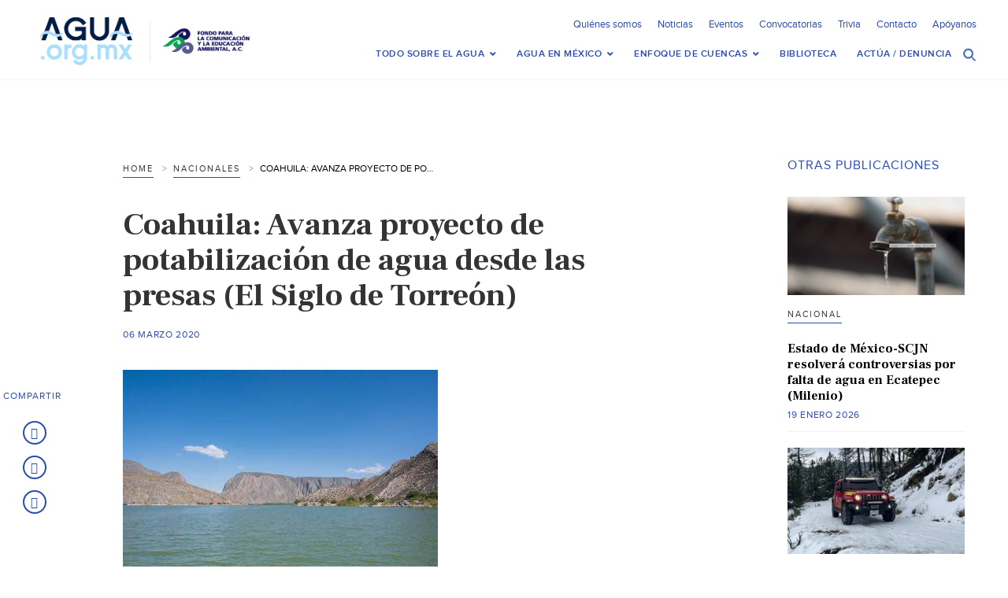

--- FILE ---
content_type: text/html; charset=UTF-8
request_url: https://agua.org.mx/coahuila-avanza-proyecto-de-potabilizacion-de-agua-desde-las-presas-el-siglo-de-torreon/
body_size: 21370
content:

<!doctype html>
<html>
<head>
<meta http-equiv="Content-Type" content="text/html; charset=utf-8">
<meta name="viewport" content="width=device-width, initial-scale=1, maximum-scale=1">
<meta name="google-site-verification" content="s5NdoxDAnBmrB0t2uUKdyeN6nkrcrLTabui6F2PCeEo" />
<meta name="msvalidate.01" content="A5C11AA6B24CE4EF1FC8C71B3F9D0D05" />
<title>Coahuila: Avanza proyecto de potabilización de agua desde las presas (El Siglo de Torreón) &#8211; Agua.org.mx </title>
<!-- SET: FAVICON -->
<link rel="shortcut icon" type="image/x-icon" href="https://agua.org.mx/wp-content/themes/Agua-Theme/images/favicon.ico">
<!-- END: FAVICON -->

<!-- SET: STYLESHEET -->
<link href="https://agua.org.mx/wp-content/themes/Agua-Theme/css/slick-theme.css" rel="stylesheet" type="text/css" />
<link href="https://agua.org.mx/wp-content/themes/Agua-Theme/css/slick.css" rel="stylesheet" type="text/css" media="all">
<meta name='robots' content='index, follow, max-image-preview:large, max-snippet:-1, max-video-preview:-1' />

	<!-- This site is optimized with the Yoast SEO plugin v26.7 - https://yoast.com/wordpress/plugins/seo/ -->
	<link rel="canonical" href="https://agua.org.mx/coahuila-avanza-proyecto-de-potabilizacion-de-agua-desde-las-presas-el-siglo-de-torreon/" />
	<meta property="og:locale" content="es_MX" />
	<meta property="og:type" content="article" />
	<meta property="og:title" content="Coahuila: Avanza proyecto de potabilización de agua desde las presas (El Siglo de Torreón) &#8211; Agua.org.mx" />
	<meta property="og:description" content="6 de marzo del 2020 Fuente: El Siglo de Torreón Nota de Roberto Iturriaga El gobernador de Coahuila, Miguel Ángel Riquelme Solís, afirmó que ya se cuenta con diversos avances &hellip; Seguir leyendo Coahuila: Avanza proyecto de potabilización de agua desde las presas (El Siglo de Torreón) &rarr;" />
	<meta property="og:url" content="https://agua.org.mx/coahuila-avanza-proyecto-de-potabilizacion-de-agua-desde-las-presas-el-siglo-de-torreon/" />
	<meta property="og:site_name" content="Agua.org.mx" />
	<meta property="article:publisher" content="https://www.facebook.com/Portaldelagua/" />
	<meta property="article:published_time" content="2020-03-06T16:13:59+00:00" />
	<meta property="article:modified_time" content="2020-03-06T16:36:38+00:00" />
	<meta property="og:image" content="https://agua.org.mx/wp-content/uploads/2020/03/presas-Coahuila-1.jpg" />
	<meta property="og:image:width" content="400" />
	<meta property="og:image:height" content="267" />
	<meta property="og:image:type" content="image/jpeg" />
	<meta name="author" content="Karina Bautista" />
	<meta name="twitter:card" content="summary_large_image" />
	<meta name="twitter:creator" content="@aguaorgmx" />
	<meta name="twitter:site" content="@aguaorgmx" />
	<meta name="twitter:label1" content="Escrito por" />
	<meta name="twitter:data1" content="Karina Bautista" />
	<script type="application/ld+json" class="yoast-schema-graph">{"@context":"https://schema.org","@graph":[{"@type":"Article","@id":"https://agua.org.mx/coahuila-avanza-proyecto-de-potabilizacion-de-agua-desde-las-presas-el-siglo-de-torreon/#article","isPartOf":{"@id":"https://agua.org.mx/coahuila-avanza-proyecto-de-potabilizacion-de-agua-desde-las-presas-el-siglo-de-torreon/"},"author":{"name":"Karina Bautista","@id":"https://agua.org.mx/#/schema/person/8dd89db0de56ff6849059d48e22029f3"},"headline":"Coahuila: Avanza proyecto de potabilización de agua desde las presas (El Siglo de Torreón)","datePublished":"2020-03-06T16:13:59+00:00","dateModified":"2020-03-06T16:36:38+00:00","mainEntityOfPage":{"@id":"https://agua.org.mx/coahuila-avanza-proyecto-de-potabilizacion-de-agua-desde-las-presas-el-siglo-de-torreon/"},"wordCount":94,"commentCount":0,"image":{"@id":"https://agua.org.mx/coahuila-avanza-proyecto-de-potabilizacion-de-agua-desde-las-presas-el-siglo-de-torreon/#primaryimage"},"thumbnailUrl":"https://agua.org.mx/wp-content/uploads/2020/03/presas-Coahuila-1.jpg","keywords":["Coahuila","potabilización","presas"],"articleSection":["Nacionales"],"inLanguage":"es","potentialAction":[{"@type":"CommentAction","name":"Comment","target":["https://agua.org.mx/coahuila-avanza-proyecto-de-potabilizacion-de-agua-desde-las-presas-el-siglo-de-torreon/#respond"]}]},{"@type":"WebPage","@id":"https://agua.org.mx/coahuila-avanza-proyecto-de-potabilizacion-de-agua-desde-las-presas-el-siglo-de-torreon/","url":"https://agua.org.mx/coahuila-avanza-proyecto-de-potabilizacion-de-agua-desde-las-presas-el-siglo-de-torreon/","name":"Coahuila: Avanza proyecto de potabilización de agua desde las presas (El Siglo de Torreón) &#8211; Agua.org.mx","isPartOf":{"@id":"https://agua.org.mx/#website"},"primaryImageOfPage":{"@id":"https://agua.org.mx/coahuila-avanza-proyecto-de-potabilizacion-de-agua-desde-las-presas-el-siglo-de-torreon/#primaryimage"},"image":{"@id":"https://agua.org.mx/coahuila-avanza-proyecto-de-potabilizacion-de-agua-desde-las-presas-el-siglo-de-torreon/#primaryimage"},"thumbnailUrl":"https://agua.org.mx/wp-content/uploads/2020/03/presas-Coahuila-1.jpg","datePublished":"2020-03-06T16:13:59+00:00","dateModified":"2020-03-06T16:36:38+00:00","author":{"@id":"https://agua.org.mx/#/schema/person/8dd89db0de56ff6849059d48e22029f3"},"breadcrumb":{"@id":"https://agua.org.mx/coahuila-avanza-proyecto-de-potabilizacion-de-agua-desde-las-presas-el-siglo-de-torreon/#breadcrumb"},"inLanguage":"es","potentialAction":[{"@type":"ReadAction","target":["https://agua.org.mx/coahuila-avanza-proyecto-de-potabilizacion-de-agua-desde-las-presas-el-siglo-de-torreon/"]}]},{"@type":"ImageObject","inLanguage":"es","@id":"https://agua.org.mx/coahuila-avanza-proyecto-de-potabilizacion-de-agua-desde-las-presas-el-siglo-de-torreon/#primaryimage","url":"https://agua.org.mx/wp-content/uploads/2020/03/presas-Coahuila-1.jpg","contentUrl":"https://agua.org.mx/wp-content/uploads/2020/03/presas-Coahuila-1.jpg","width":400,"height":267},{"@type":"BreadcrumbList","@id":"https://agua.org.mx/coahuila-avanza-proyecto-de-potabilizacion-de-agua-desde-las-presas-el-siglo-de-torreon/#breadcrumb","itemListElement":[{"@type":"ListItem","position":1,"name":"Inicio","item":"https://agua.org.mx/"},{"@type":"ListItem","position":2,"name":"Noticias","item":"https://agua.org.mx/noticias/"},{"@type":"ListItem","position":3,"name":"Coahuila: Avanza proyecto de potabilización de agua desde las presas (El Siglo de Torreón)"}]},{"@type":"WebSite","@id":"https://agua.org.mx/#website","url":"https://agua.org.mx/","name":"Agua.org.mx","description":"Centro Virtual de Información del Agua","potentialAction":[{"@type":"SearchAction","target":{"@type":"EntryPoint","urlTemplate":"https://agua.org.mx/?s={search_term_string}"},"query-input":{"@type":"PropertyValueSpecification","valueRequired":true,"valueName":"search_term_string"}}],"inLanguage":"es"},{"@type":"Person","@id":"https://agua.org.mx/#/schema/person/8dd89db0de56ff6849059d48e22029f3","name":"Karina Bautista","url":"https://agua.org.mx/author/jaimesua/"}]}</script>
	<!-- / Yoast SEO plugin. -->


<link rel='dns-prefetch' href='//fonts.googleapis.com' />
<link rel="alternate" type="application/rss+xml" title="Agua.org.mx &raquo; Feed" href="https://agua.org.mx/feed/" />
<link rel="alternate" type="application/rss+xml" title="Agua.org.mx &raquo; RSS de los comentarios" href="https://agua.org.mx/comments/feed/" />
<link rel="alternate" type="text/calendar" title="Agua.org.mx &raquo; iCal Feed" href="https://agua.org.mx/eventos/?ical=1" />
<link rel="alternate" title="oEmbed (JSON)" type="application/json+oembed" href="https://agua.org.mx/wp-json/oembed/1.0/embed?url=https%3A%2F%2Fagua.org.mx%2Fcoahuila-avanza-proyecto-de-potabilizacion-de-agua-desde-las-presas-el-siglo-de-torreon%2F" />
<link rel="alternate" title="oEmbed (XML)" type="text/xml+oembed" href="https://agua.org.mx/wp-json/oembed/1.0/embed?url=https%3A%2F%2Fagua.org.mx%2Fcoahuila-avanza-proyecto-de-potabilizacion-de-agua-desde-las-presas-el-siglo-de-torreon%2F&#038;format=xml" />
<style id='wp-img-auto-sizes-contain-inline-css' type='text/css'>
img:is([sizes=auto i],[sizes^="auto," i]){contain-intrinsic-size:3000px 1500px}
/*# sourceURL=wp-img-auto-sizes-contain-inline-css */
</style>
<link rel='stylesheet' id='pt-cv-public-style-css' href='https://agua.org.mx/wp-content/plugins/content-views-query-and-display-post-page/public/assets/css/cv.css?ver=4.2.1' type='text/css' media='all' />
<style id='wp-emoji-styles-inline-css' type='text/css'>

	img.wp-smiley, img.emoji {
		display: inline !important;
		border: none !important;
		box-shadow: none !important;
		height: 1em !important;
		width: 1em !important;
		margin: 0 0.07em !important;
		vertical-align: -0.1em !important;
		background: none !important;
		padding: 0 !important;
	}
/*# sourceURL=wp-emoji-styles-inline-css */
</style>
<link rel='stylesheet' id='wp-block-library-css' href='https://agua.org.mx/wp-includes/css/dist/block-library/style.min.css?ver=6.9' type='text/css' media='all' />
<style id='global-styles-inline-css' type='text/css'>
:root{--wp--preset--aspect-ratio--square: 1;--wp--preset--aspect-ratio--4-3: 4/3;--wp--preset--aspect-ratio--3-4: 3/4;--wp--preset--aspect-ratio--3-2: 3/2;--wp--preset--aspect-ratio--2-3: 2/3;--wp--preset--aspect-ratio--16-9: 16/9;--wp--preset--aspect-ratio--9-16: 9/16;--wp--preset--color--black: #000000;--wp--preset--color--cyan-bluish-gray: #abb8c3;--wp--preset--color--white: #ffffff;--wp--preset--color--pale-pink: #f78da7;--wp--preset--color--vivid-red: #cf2e2e;--wp--preset--color--luminous-vivid-orange: #ff6900;--wp--preset--color--luminous-vivid-amber: #fcb900;--wp--preset--color--light-green-cyan: #7bdcb5;--wp--preset--color--vivid-green-cyan: #00d084;--wp--preset--color--pale-cyan-blue: #8ed1fc;--wp--preset--color--vivid-cyan-blue: #0693e3;--wp--preset--color--vivid-purple: #9b51e0;--wp--preset--gradient--vivid-cyan-blue-to-vivid-purple: linear-gradient(135deg,rgb(6,147,227) 0%,rgb(155,81,224) 100%);--wp--preset--gradient--light-green-cyan-to-vivid-green-cyan: linear-gradient(135deg,rgb(122,220,180) 0%,rgb(0,208,130) 100%);--wp--preset--gradient--luminous-vivid-amber-to-luminous-vivid-orange: linear-gradient(135deg,rgb(252,185,0) 0%,rgb(255,105,0) 100%);--wp--preset--gradient--luminous-vivid-orange-to-vivid-red: linear-gradient(135deg,rgb(255,105,0) 0%,rgb(207,46,46) 100%);--wp--preset--gradient--very-light-gray-to-cyan-bluish-gray: linear-gradient(135deg,rgb(238,238,238) 0%,rgb(169,184,195) 100%);--wp--preset--gradient--cool-to-warm-spectrum: linear-gradient(135deg,rgb(74,234,220) 0%,rgb(151,120,209) 20%,rgb(207,42,186) 40%,rgb(238,44,130) 60%,rgb(251,105,98) 80%,rgb(254,248,76) 100%);--wp--preset--gradient--blush-light-purple: linear-gradient(135deg,rgb(255,206,236) 0%,rgb(152,150,240) 100%);--wp--preset--gradient--blush-bordeaux: linear-gradient(135deg,rgb(254,205,165) 0%,rgb(254,45,45) 50%,rgb(107,0,62) 100%);--wp--preset--gradient--luminous-dusk: linear-gradient(135deg,rgb(255,203,112) 0%,rgb(199,81,192) 50%,rgb(65,88,208) 100%);--wp--preset--gradient--pale-ocean: linear-gradient(135deg,rgb(255,245,203) 0%,rgb(182,227,212) 50%,rgb(51,167,181) 100%);--wp--preset--gradient--electric-grass: linear-gradient(135deg,rgb(202,248,128) 0%,rgb(113,206,126) 100%);--wp--preset--gradient--midnight: linear-gradient(135deg,rgb(2,3,129) 0%,rgb(40,116,252) 100%);--wp--preset--font-size--small: 13px;--wp--preset--font-size--medium: 20px;--wp--preset--font-size--large: 36px;--wp--preset--font-size--x-large: 42px;--wp--preset--spacing--20: 0.44rem;--wp--preset--spacing--30: 0.67rem;--wp--preset--spacing--40: 1rem;--wp--preset--spacing--50: 1.5rem;--wp--preset--spacing--60: 2.25rem;--wp--preset--spacing--70: 3.38rem;--wp--preset--spacing--80: 5.06rem;--wp--preset--shadow--natural: 6px 6px 9px rgba(0, 0, 0, 0.2);--wp--preset--shadow--deep: 12px 12px 50px rgba(0, 0, 0, 0.4);--wp--preset--shadow--sharp: 6px 6px 0px rgba(0, 0, 0, 0.2);--wp--preset--shadow--outlined: 6px 6px 0px -3px rgb(255, 255, 255), 6px 6px rgb(0, 0, 0);--wp--preset--shadow--crisp: 6px 6px 0px rgb(0, 0, 0);}:where(.is-layout-flex){gap: 0.5em;}:where(.is-layout-grid){gap: 0.5em;}body .is-layout-flex{display: flex;}.is-layout-flex{flex-wrap: wrap;align-items: center;}.is-layout-flex > :is(*, div){margin: 0;}body .is-layout-grid{display: grid;}.is-layout-grid > :is(*, div){margin: 0;}:where(.wp-block-columns.is-layout-flex){gap: 2em;}:where(.wp-block-columns.is-layout-grid){gap: 2em;}:where(.wp-block-post-template.is-layout-flex){gap: 1.25em;}:where(.wp-block-post-template.is-layout-grid){gap: 1.25em;}.has-black-color{color: var(--wp--preset--color--black) !important;}.has-cyan-bluish-gray-color{color: var(--wp--preset--color--cyan-bluish-gray) !important;}.has-white-color{color: var(--wp--preset--color--white) !important;}.has-pale-pink-color{color: var(--wp--preset--color--pale-pink) !important;}.has-vivid-red-color{color: var(--wp--preset--color--vivid-red) !important;}.has-luminous-vivid-orange-color{color: var(--wp--preset--color--luminous-vivid-orange) !important;}.has-luminous-vivid-amber-color{color: var(--wp--preset--color--luminous-vivid-amber) !important;}.has-light-green-cyan-color{color: var(--wp--preset--color--light-green-cyan) !important;}.has-vivid-green-cyan-color{color: var(--wp--preset--color--vivid-green-cyan) !important;}.has-pale-cyan-blue-color{color: var(--wp--preset--color--pale-cyan-blue) !important;}.has-vivid-cyan-blue-color{color: var(--wp--preset--color--vivid-cyan-blue) !important;}.has-vivid-purple-color{color: var(--wp--preset--color--vivid-purple) !important;}.has-black-background-color{background-color: var(--wp--preset--color--black) !important;}.has-cyan-bluish-gray-background-color{background-color: var(--wp--preset--color--cyan-bluish-gray) !important;}.has-white-background-color{background-color: var(--wp--preset--color--white) !important;}.has-pale-pink-background-color{background-color: var(--wp--preset--color--pale-pink) !important;}.has-vivid-red-background-color{background-color: var(--wp--preset--color--vivid-red) !important;}.has-luminous-vivid-orange-background-color{background-color: var(--wp--preset--color--luminous-vivid-orange) !important;}.has-luminous-vivid-amber-background-color{background-color: var(--wp--preset--color--luminous-vivid-amber) !important;}.has-light-green-cyan-background-color{background-color: var(--wp--preset--color--light-green-cyan) !important;}.has-vivid-green-cyan-background-color{background-color: var(--wp--preset--color--vivid-green-cyan) !important;}.has-pale-cyan-blue-background-color{background-color: var(--wp--preset--color--pale-cyan-blue) !important;}.has-vivid-cyan-blue-background-color{background-color: var(--wp--preset--color--vivid-cyan-blue) !important;}.has-vivid-purple-background-color{background-color: var(--wp--preset--color--vivid-purple) !important;}.has-black-border-color{border-color: var(--wp--preset--color--black) !important;}.has-cyan-bluish-gray-border-color{border-color: var(--wp--preset--color--cyan-bluish-gray) !important;}.has-white-border-color{border-color: var(--wp--preset--color--white) !important;}.has-pale-pink-border-color{border-color: var(--wp--preset--color--pale-pink) !important;}.has-vivid-red-border-color{border-color: var(--wp--preset--color--vivid-red) !important;}.has-luminous-vivid-orange-border-color{border-color: var(--wp--preset--color--luminous-vivid-orange) !important;}.has-luminous-vivid-amber-border-color{border-color: var(--wp--preset--color--luminous-vivid-amber) !important;}.has-light-green-cyan-border-color{border-color: var(--wp--preset--color--light-green-cyan) !important;}.has-vivid-green-cyan-border-color{border-color: var(--wp--preset--color--vivid-green-cyan) !important;}.has-pale-cyan-blue-border-color{border-color: var(--wp--preset--color--pale-cyan-blue) !important;}.has-vivid-cyan-blue-border-color{border-color: var(--wp--preset--color--vivid-cyan-blue) !important;}.has-vivid-purple-border-color{border-color: var(--wp--preset--color--vivid-purple) !important;}.has-vivid-cyan-blue-to-vivid-purple-gradient-background{background: var(--wp--preset--gradient--vivid-cyan-blue-to-vivid-purple) !important;}.has-light-green-cyan-to-vivid-green-cyan-gradient-background{background: var(--wp--preset--gradient--light-green-cyan-to-vivid-green-cyan) !important;}.has-luminous-vivid-amber-to-luminous-vivid-orange-gradient-background{background: var(--wp--preset--gradient--luminous-vivid-amber-to-luminous-vivid-orange) !important;}.has-luminous-vivid-orange-to-vivid-red-gradient-background{background: var(--wp--preset--gradient--luminous-vivid-orange-to-vivid-red) !important;}.has-very-light-gray-to-cyan-bluish-gray-gradient-background{background: var(--wp--preset--gradient--very-light-gray-to-cyan-bluish-gray) !important;}.has-cool-to-warm-spectrum-gradient-background{background: var(--wp--preset--gradient--cool-to-warm-spectrum) !important;}.has-blush-light-purple-gradient-background{background: var(--wp--preset--gradient--blush-light-purple) !important;}.has-blush-bordeaux-gradient-background{background: var(--wp--preset--gradient--blush-bordeaux) !important;}.has-luminous-dusk-gradient-background{background: var(--wp--preset--gradient--luminous-dusk) !important;}.has-pale-ocean-gradient-background{background: var(--wp--preset--gradient--pale-ocean) !important;}.has-electric-grass-gradient-background{background: var(--wp--preset--gradient--electric-grass) !important;}.has-midnight-gradient-background{background: var(--wp--preset--gradient--midnight) !important;}.has-small-font-size{font-size: var(--wp--preset--font-size--small) !important;}.has-medium-font-size{font-size: var(--wp--preset--font-size--medium) !important;}.has-large-font-size{font-size: var(--wp--preset--font-size--large) !important;}.has-x-large-font-size{font-size: var(--wp--preset--font-size--x-large) !important;}
/*# sourceURL=global-styles-inline-css */
</style>

<style id='classic-theme-styles-inline-css' type='text/css'>
/*! This file is auto-generated */
.wp-block-button__link{color:#fff;background-color:#32373c;border-radius:9999px;box-shadow:none;text-decoration:none;padding:calc(.667em + 2px) calc(1.333em + 2px);font-size:1.125em}.wp-block-file__button{background:#32373c;color:#fff;text-decoration:none}
/*# sourceURL=/wp-includes/css/classic-themes.min.css */
</style>
<link rel='stylesheet' id='contact-form-7-css' href='https://agua.org.mx/wp-content/plugins/contact-form-7/includes/css/styles.css?ver=6.1.4' type='text/css' media='all' />
<link rel='stylesheet' id='collapscore-css-css' href='https://agua.org.mx/wp-content/plugins/jquery-collapse-o-matic/css/core_style.css?ver=1.0' type='text/css' media='all' />
<link rel='stylesheet' id='toc-screen-css' href='https://agua.org.mx/wp-content/plugins/table-of-contents-plus/screen.min.css?ver=2411.1' type='text/css' media='all' />
<style id='toc-screen-inline-css' type='text/css'>
div#toc_container {background: #fff;border: 1px solid #e2e2e2;width: 100%;}div#toc_container ul li {font-size: 90%;}div#toc_container p.toc_title {color: #4e74bd;}div#toc_container p.toc_title a,div#toc_container ul.toc_list a {color: #000;}div#toc_container p.toc_title a:hover,div#toc_container ul.toc_list a:hover {color: #4e74bd;}div#toc_container p.toc_title a:hover,div#toc_container ul.toc_list a:hover {color: #4e74bd;}div#toc_container p.toc_title a:visited,div#toc_container ul.toc_list a:visited {color: #000;}
/*# sourceURL=toc-screen-inline-css */
</style>
<link rel='stylesheet' id='twentyfourteen-lato-css' href='https://fonts.googleapis.com/css?family=Lato%3A300%2C400%2C700%2C900%2C300italic%2C400italic%2C700italic&#038;subset=latin%2Clatin-ext' type='text/css' media='all' />
<link rel='stylesheet' id='genericons-css' href='https://agua.org.mx/wp-content/themes/Agua-Theme/genericons/genericons.css?ver=3.0.3' type='text/css' media='all' />
<link rel='stylesheet' id='twentyfourteen-style-css' href='https://agua.org.mx/wp-content/themes/Agua-Theme/style.css?ver=6.9' type='text/css' media='all' />
<link rel='stylesheet' id='newsletter-css' href='https://agua.org.mx/wp-content/plugins/newsletter/style.css?ver=9.1.0' type='text/css' media='all' />
<link rel='stylesheet' id='ubermenu-css' href='https://agua.org.mx/wp-content/plugins/ubermenu/pro/assets/css/ubermenu.min.css?ver=3.8.5' type='text/css' media='all' />
<link rel='stylesheet' id='ubermenu-font-awesome-all-css' href='https://agua.org.mx/wp-content/plugins/ubermenu/assets/fontawesome/css/all.min.css?ver=6.9' type='text/css' media='all' />
<link rel='stylesheet' id='boxzilla-css' href='https://agua.org.mx/wp-content/plugins/boxzilla/assets/css/styles.css?ver=3.4.5' type='text/css' media='all' />
<script type="text/javascript" src="https://agua.org.mx/wp-includes/js/jquery/jquery.min.js?ver=3.7.1" id="jquery-core-js"></script>
<script type="text/javascript" src="https://agua.org.mx/wp-includes/js/jquery/jquery-migrate.min.js?ver=3.4.1" id="jquery-migrate-js"></script>
<script type="text/javascript" src="https://agua.org.mx/wp-content/themes/Agua-Theme/js/jquery.sticky-kit.min.js?ver=21419205" id="twentyfourteen-sticky-js"></script>
<link rel="https://api.w.org/" href="https://agua.org.mx/wp-json/" /><link rel="alternate" title="JSON" type="application/json" href="https://agua.org.mx/wp-json/wp/v2/posts/143847" /><meta name="generator" content="WordPress 6.9" />
<link rel='shortlink' href='https://agua.org.mx/?p=143847' />
<!-- Google tag (gtag.js) -->
<script async src="https://www.googletagmanager.com/gtag/js?id=G-W69WW8SG9Q"></script>
<script>
  window.dataLayer = window.dataLayer || [];
  function gtag(){dataLayer.push(arguments);}
  gtag('js', new Date());

  gtag('config', 'G-W69WW8SG9Q');
</script><style id="ubermenu-custom-generated-css">
/** Font Awesome 4 Compatibility **/
.fa{font-style:normal;font-variant:normal;font-weight:normal;font-family:FontAwesome;}

/** UberMenu Custom Menu Styles (Customizer) **/
/* main */
 .ubermenu-main.ubermenu-transition-fade .ubermenu-item .ubermenu-submenu-drop { margin-top:0; }
 .ubermenu-main .ubermenu-item-level-0.ubermenu-current-menu-item > .ubermenu-target, .ubermenu-main .ubermenu-item-level-0.ubermenu-current-menu-parent > .ubermenu-target, .ubermenu-main .ubermenu-item-level-0.ubermenu-current-menu-ancestor > .ubermenu-target { color:#343434; }
 .ubermenu-responsive-toggle.ubermenu-responsive-toggle-main { font-size:20px; }


/* Status: Loaded from Transient */

</style><meta name="tec-api-version" content="v1"><meta name="tec-api-origin" content="https://agua.org.mx"><link rel="alternate" href="https://agua.org.mx/wp-json/tribe/events/v1/" />	<style type="text/css" id="twentyfourteen-header-css">
			.site-title a {
			color: #1e73be;
		}
		</style>
	<script>(()=>{var o=[],i={};["on","off","toggle","show"].forEach((l=>{i[l]=function(){o.push([l,arguments])}})),window.Boxzilla=i,window.boxzilla_queue=o})();</script><link href="https://agua.org.mx/wp-content/themes/Agua-Theme/css/responsive.css" rel="stylesheet" type="text/css" media="all" />
<link href="https://fonts.googleapis.com/css?family=Frank+Ruhl+Libre:300,400,500,700,900" rel="stylesheet">
<link rel="stylesheet" href="https://cdn.jsdelivr.net/npm/bootstrap-icons@1.11.1/font/bootstrap-icons.css">

<!-- END: STYLESHEET -->


<!-- SET: SCRIPTS -->
 
<!-- END: SCRIPTS -->

</head>

<body>

<!-- Start: Wrapper-->
<div id="wrapper">
	<div id="header">
        <div class="container">
			<div class="logo_section">
								<a href="https://agua.org.mx/"><img src="https://agua.org.mx/wp-content/uploads/2017/02/logo-trans.png" alt="Logo"></a>
				
				<ul>
									                            <li><a href="http://fcea.org.mx" target="_blank"><img src="https://agua.org.mx/wp-content/uploads/2017/01/LOGO-FCEA-TRANSPARENTE.png" alt="head logo"></a></li>
                       
                </ul>
						
			</div>
			<div class="nav_section">
				<div class="nav_top">
					<div class="nav_top_right">
						<div class="top_right_left">
							<ul>
                                <li id="menu-item-52156" class="menu-item menu-item-type-post_type menu-item-object-page menu-item-52156"><a href="https://agua.org.mx/quienes-somos/">Quiénes somos</a></li>
<li id="menu-item-52155" class="menu-item menu-item-type-post_type menu-item-object-page current_page_parent menu-item-52155"><a href="https://agua.org.mx/noticias/">Noticias</a></li>
<li id="menu-item-58742" class="menu-item menu-item-type-custom menu-item-object-custom menu-item-58742"><a href="http://agua.org.mx/eventos/">Eventos</a></li>
<li id="menu-item-71149" class="menu-item menu-item-type-post_type menu-item-object-page menu-item-71149"><a href="https://agua.org.mx/convocatorias/">Convocatorias</a></li>
<li id="menu-item-82874" class="menu-item menu-item-type-post_type menu-item-object-page menu-item-82874"><a href="https://agua.org.mx/trivia/">Trivia</a></li>
<li id="menu-item-62206" class="menu-item menu-item-type-post_type menu-item-object-page menu-item-62206"><a href="https://agua.org.mx/contacto/">Contacto</a></li>
<li id="menu-item-205160" class="menu-item menu-item-type-post_type menu-item-object-page menu-item-205160"><a href="https://agua.org.mx/apoyanos/">Apóyanos</a></li>
                        	</ul>
									<div class="clear"></div>
						</div>
						
						<div class="clear"></div>
					</div>
					<div class="clear"></div>
				</div>
				<div class="nav_bottom">
					<ul>
                    	
<!-- UberMenu [Configuration:main] [Theme Loc:] [Integration:api] -->
<a class="ubermenu-responsive-toggle ubermenu-responsive-toggle-main ubermenu-skin-none ubermenu-loc- ubermenu-responsive-toggle-content-align-left ubermenu-responsive-toggle-align-full ubermenu-responsive-toggle-icon-only " tabindex="0" data-ubermenu-target="ubermenu-main-922"   aria-label="Toggle Menu"><i class="fas fa-bars" ></i></a><nav id="ubermenu-main-922" class="ubermenu ubermenu-nojs ubermenu-main ubermenu-menu-922 ubermenu-responsive ubermenu-responsive-default ubermenu-mobile-accordion ubermenu-mobile-accordion-single ubermenu-responsive-collapse ubermenu-horizontal ubermenu-transition-shift ubermenu-trigger-hover ubermenu-skin-none  ubermenu-bar-align-full ubermenu-items-align-left ubermenu-bound ubermenu-disable-submenu-scroll ubermenu-sub-indicators ubermenu-retractors-responsive ubermenu-submenu-indicator-closes"><ul id="ubermenu-nav-main-922" class="ubermenu-nav" data-title="Main Menu"><li id="menu-item-64405" class="ubermenu-item ubermenu-item-type-post_type ubermenu-item-object-page ubermenu-item-has-children ubermenu-advanced-sub ubermenu-item-64405 ubermenu-item-level-0 ubermenu-column ubermenu-column-natural ubermenu-has-submenu-drop ubermenu-has-submenu-mega" ><a class="ubermenu-target ubermenu-item-layout-default ubermenu-item-layout-text_only" href="https://agua.org.mx/que-es/" tabindex="0"><span class="ubermenu-target-title ubermenu-target-text">Todo sobre el agua</span><i class='ubermenu-sub-indicator fas fa-angle-down'></i></a><div  class="ubermenu-submenu ubermenu-submenu-id-64405 ubermenu-submenu-type-mega ubermenu-submenu-drop ubermenu-submenu-align-full_width ubermenu-autoclear"  ><ul class="ubermenu-row ubermenu-row-id-62156 ubermenu-autoclear"><li class="ubermenu-item ubermenu-item-type-custom ubermenu-item-object-ubermenu-custom ubermenu-item-has-children ubermenu-item-52179 ubermenu-item-level-2 ubermenu-column ubermenu-column-1-3 ubermenu-has-submenu-stack ubermenu-item-type-column ubermenu-column-id-52179"><ul  class="ubermenu-submenu ubermenu-submenu-id-52179 ubermenu-submenu-type-stack"  ><li id="menu-item-58746" class="main_head1 ubermenu-item ubermenu-item-type-post_type ubermenu-item-object-page ubermenu-item-58746 ubermenu-item-auto ubermenu-item-normal ubermenu-item-level-3 ubermenu-column ubermenu-column-auto" ><a class="ubermenu-target ubermenu-item-layout-default ubermenu-item-layout-text_only" href="https://agua.org.mx/que-es/"><span class="ubermenu-target-title ubermenu-target-text">¿QUÉ ES?</span></a></li><li id="menu-item-52090" class="ubermenu-item ubermenu-item-type-custom ubermenu-item-object-custom ubermenu-item-52090 ubermenu-item-auto ubermenu-item-normal ubermenu-item-level-3 ubermenu-column ubermenu-column-auto" ><a class="ubermenu-target ubermenu-item-layout-default ubermenu-item-layout-text_only" href="http://agua.org.mx/que-es/#agua"><span class="ubermenu-target-title ubermenu-target-text">Agua</span></a></li><li id="menu-item-64736" class="ubermenu-item ubermenu-item-type-custom ubermenu-item-object-custom ubermenu-item-64736 ubermenu-item-auto ubermenu-item-normal ubermenu-item-level-3 ubermenu-column ubermenu-column-auto" ><a class="ubermenu-target ubermenu-item-layout-default ubermenu-item-layout-text_only" href="https://agua.org.mx/que-es/#estados-fisicos"><span class="ubermenu-target-title ubermenu-target-text">Estados físicos</span></a></li><li id="menu-item-52092" class="ubermenu-item ubermenu-item-type-custom ubermenu-item-object-custom ubermenu-item-52092 ubermenu-item-auto ubermenu-item-normal ubermenu-item-level-3 ubermenu-column ubermenu-column-auto" ><a class="ubermenu-target ubermenu-item-layout-default ubermenu-item-layout-text_only" href="http://agua.org.mx/que-es/#ciclo-del-agua"><span class="ubermenu-target-title ubermenu-target-text">Ciclo del agua</span></a></li><li id="menu-item-52093" class="ubermenu-item ubermenu-item-type-custom ubermenu-item-object-custom ubermenu-item-52093 ubermenu-item-auto ubermenu-item-normal ubermenu-item-level-3 ubermenu-column ubermenu-column-auto" ><a class="ubermenu-target ubermenu-item-layout-default ubermenu-item-layout-text_only" href="http://agua.org.mx/que-es/#nubes"><span class="ubermenu-target-title ubermenu-target-text">Nubes</span></a></li></ul></li><li class="ubermenu-item ubermenu-item-type-custom ubermenu-item-object-ubermenu-custom ubermenu-item-has-children ubermenu-item-71790 ubermenu-item-level-2 ubermenu-column ubermenu-column-1-3 ubermenu-has-submenu-stack ubermenu-item-type-column ubermenu-column-id-71790"><ul  class="ubermenu-submenu ubermenu-submenu-id-71790 ubermenu-submenu-type-stack"  ><li id="menu-item-71789" class="main_head1 ubermenu-item ubermenu-item-type-post_type ubermenu-item-object-page ubermenu-item-71789 ubermenu-item-auto ubermenu-item-normal ubermenu-item-level-3 ubermenu-column ubermenu-column-auto" ><a class="ubermenu-target ubermenu-item-layout-default ubermenu-item-layout-text_only" href="https://agua.org.mx/propiedades-derl-agua/"><span class="ubermenu-target-title ubermenu-target-text">PROPIEDADES DEL AGUA</span></a></li><li id="menu-item-71792" class="ubermenu-item ubermenu-item-type-custom ubermenu-item-object-custom ubermenu-item-71792 ubermenu-item-auto ubermenu-item-normal ubermenu-item-level-3 ubermenu-column ubermenu-column-auto" ><a class="ubermenu-target ubermenu-item-layout-default ubermenu-item-layout-text_only" href="https://agua.org.mx/propiedades-derl-agua/#propiedades-fisico-quimicas"><span class="ubermenu-target-title ubermenu-target-text">Propiedades físico-químicas</span></a></li><li id="menu-item-71793" class="ubermenu-item ubermenu-item-type-custom ubermenu-item-object-custom ubermenu-item-71793 ubermenu-item-auto ubermenu-item-normal ubermenu-item-level-3 ubermenu-column ubermenu-column-auto" ><a class="ubermenu-target ubermenu-item-layout-default ubermenu-item-layout-text_only" href="https://agua.org.mx/propiedades-derl-agua/#reacciones-quimicas"><span class="ubermenu-target-title ubermenu-target-text">Reacciones químicas</span></a></li><li id="menu-item-71794" class="ubermenu-item ubermenu-item-type-custom ubermenu-item-object-custom ubermenu-item-71794 ubermenu-item-auto ubermenu-item-normal ubermenu-item-level-3 ubermenu-column ubermenu-column-auto" ><a class="ubermenu-target ubermenu-item-layout-default ubermenu-item-layout-text_only" href="https://agua.org.mx/propiedades-derl-agua/#tipos-de-agua"><span class="ubermenu-target-title ubermenu-target-text">Tipos de agua</span></a></li></ul></li><li class="ubermenu-item ubermenu-item-type-custom ubermenu-item-object-ubermenu-custom ubermenu-item-has-children ubermenu-item-71798 ubermenu-item-level-2 ubermenu-column ubermenu-column-1-3 ubermenu-has-submenu-stack ubermenu-item-type-column ubermenu-column-id-71798"><ul  class="ubermenu-submenu ubermenu-submenu-id-71798 ubermenu-submenu-type-stack"  ><li id="menu-item-62116" class="main_head1 ubermenu-item ubermenu-item-type-post_type ubermenu-item-object-page ubermenu-item-62116 ubermenu-item-auto ubermenu-item-normal ubermenu-item-level-3 ubermenu-column ubermenu-column-auto" ><a class="ubermenu-target ubermenu-item-layout-default ubermenu-item-layout-text_only" href="https://agua.org.mx/sustentabilidad/"><span class="ubermenu-target-title ubermenu-target-text">SUSTENTABILIDAD</span></a></li><li id="menu-item-52101" class="ubermenu-item ubermenu-item-type-custom ubermenu-item-object-custom ubermenu-item-52101 ubermenu-item-auto ubermenu-item-normal ubermenu-item-level-3 ubermenu-column ubermenu-column-auto" ><a class="ubermenu-target ubermenu-item-layout-default ubermenu-item-layout-text_only" href="http://agua.org.mx/sustentabilidad/#desarrollo-sustentable"><span class="ubermenu-target-title ubermenu-target-text">Desarrollo sustentable</span></a></li><li id="menu-item-52098" class="ubermenu-item ubermenu-item-type-custom ubermenu-item-object-custom ubermenu-item-52098 ubermenu-item-auto ubermenu-item-normal ubermenu-item-level-3 ubermenu-column ubermenu-column-auto" ><a class="ubermenu-target ubermenu-item-layout-default ubermenu-item-layout-text_only" href="https://agua.org.mx/sustentabilidad/#consumo-de-agua"><span class="ubermenu-target-title ubermenu-target-text">Consumo de agua</span></a></li><li id="menu-item-94328" class="ubermenu-item ubermenu-item-type-custom ubermenu-item-object-custom ubermenu-item-94328 ubermenu-item-auto ubermenu-item-normal ubermenu-item-level-3 ubermenu-column ubermenu-column-auto" ><a class="ubermenu-target ubermenu-item-layout-default ubermenu-item-layout-text_only" href="https://agua.org.mx/sustentabilidad/#agua-virtual"><span class="ubermenu-target-title ubermenu-target-text">Agua virtual</span></a></li><li id="menu-item-94329" class="ubermenu-item ubermenu-item-type-custom ubermenu-item-object-custom ubermenu-item-94329 ubermenu-item-auto ubermenu-item-normal ubermenu-item-level-3 ubermenu-column ubermenu-column-auto" ><a class="ubermenu-target ubermenu-item-layout-default ubermenu-item-layout-text_only" href="https://agua.org.mx/sustentabilidad/#huella-hidrica"><span class="ubermenu-target-title ubermenu-target-text">Huella hídrica</span></a></li><li id="menu-item-52103" class="ubermenu-item ubermenu-item-type-custom ubermenu-item-object-custom ubermenu-item-52103 ubermenu-item-auto ubermenu-item-normal ubermenu-item-level-3 ubermenu-column ubermenu-column-auto" ><a class="ubermenu-target ubermenu-item-layout-default ubermenu-item-layout-text_only" href="http://agua.org.mx/biblioteca/hidrospekes-3/"><span class="ubermenu-target-title ubermenu-target-text">Calcula tu Huella Hídrica</span></a></li><li id="menu-item-52102" class="ubermenu-item ubermenu-item-type-custom ubermenu-item-object-custom ubermenu-item-52102 ubermenu-item-auto ubermenu-item-normal ubermenu-item-level-3 ubermenu-column ubermenu-column-auto" ><a class="ubermenu-target ubermenu-item-layout-default ubermenu-item-layout-text_only" href="https://agua.org.mx/sustentabilidad/#consumo-responsable-tips"><span class="ubermenu-target-title ubermenu-target-text">Consumo responsable: Tips</span></a></li><li id="menu-item-94331" class="ubermenu-item ubermenu-item-type-custom ubermenu-item-object-custom ubermenu-item-94331 ubermenu-item-auto ubermenu-item-normal ubermenu-item-level-3 ubermenu-column ubermenu-column-auto" ><a class="ubermenu-target ubermenu-item-layout-default ubermenu-item-layout-text_only" href="https://agua.org.mx/sustentabilidad/#consejos-de-ahorro-de-agua"><span class="ubermenu-target-title ubermenu-target-text">Consejos de ahorro de agua</span></a></li><li id="menu-item-94332" class="ubermenu-item ubermenu-item-type-custom ubermenu-item-object-custom ubermenu-item-94332 ubermenu-item-auto ubermenu-item-normal ubermenu-item-level-3 ubermenu-column ubermenu-column-auto" ><a class="ubermenu-target ubermenu-item-layout-default ubermenu-item-layout-text_only" href="https://agua.org.mx/sustentabilidad/#ecotecnias"><span class="ubermenu-target-title ubermenu-target-text">Ecotecnias</span></a></li></ul></li><li class="ubermenu-item ubermenu-item-type-custom ubermenu-item-object-ubermenu-custom ubermenu-item-has-children ubermenu-item-52175 ubermenu-item-level-2 ubermenu-column ubermenu-column-1-3 ubermenu-has-submenu-stack ubermenu-item-type-column ubermenu-column-id-52175"><ul  class="ubermenu-submenu ubermenu-submenu-id-52175 ubermenu-submenu-type-stack"  ><li id="menu-item-62108" class="main_head1 ubermenu-item ubermenu-item-type-post_type ubermenu-item-object-page ubermenu-item-62108 ubermenu-item-auto ubermenu-item-normal ubermenu-item-level-3 ubermenu-column ubermenu-column-auto" ><a class="ubermenu-target ubermenu-item-layout-default ubermenu-item-layout-text_only" href="https://agua.org.mx/en-el-planeta/"><span class="ubermenu-target-title ubermenu-target-text">EN EL PLANETA</span></a></li><li id="menu-item-52089" class="ubermenu-item ubermenu-item-type-custom ubermenu-item-object-custom ubermenu-item-52089 ubermenu-item-auto ubermenu-item-normal ubermenu-item-level-3 ubermenu-column ubermenu-column-auto" ><a class="ubermenu-target ubermenu-item-layout-default ubermenu-item-layout-text_only" href="http://agua.org.mx/en-el-planeta/#cuanta-hay"><span class="ubermenu-target-title ubermenu-target-text">¿Cuánta hay?</span></a></li><li id="menu-item-52095" class="ubermenu-item ubermenu-item-type-custom ubermenu-item-object-custom ubermenu-item-52095 ubermenu-item-auto ubermenu-item-normal ubermenu-item-level-3 ubermenu-column ubermenu-column-auto" ><a class="ubermenu-target ubermenu-item-layout-default ubermenu-item-layout-text_only" href="https://agua.org.mx/en-el-planeta/#algunas-cifras-relevantes"><span class="ubermenu-target-title ubermenu-target-text">Cifras relevantes</span></a></li><li id="menu-item-69172" class="ubermenu-item ubermenu-item-type-custom ubermenu-item-object-custom ubermenu-item-69172 ubermenu-item-auto ubermenu-item-normal ubermenu-item-level-3 ubermenu-column ubermenu-column-auto" ><a class="ubermenu-target ubermenu-item-layout-default ubermenu-item-layout-text_only" href="https://agua.org.mx/en-el-planeta/#usos-del-agua"><span class="ubermenu-target-title ubermenu-target-text">Usos del agua</span></a></li><li id="menu-item-52097" class="ubermenu-item ubermenu-item-type-custom ubermenu-item-object-custom ubermenu-item-52097 ubermenu-item-auto ubermenu-item-normal ubermenu-item-level-3 ubermenu-column ubermenu-column-auto" ><a class="ubermenu-target ubermenu-item-layout-default ubermenu-item-layout-text_only" href="http://agua.org.mx/en-el-planeta/#curiosidades"><span class="ubermenu-target-title ubermenu-target-text">Curiosidades</span></a></li></ul></li><li class="ubermenu-item ubermenu-item-type-custom ubermenu-item-object-ubermenu-custom ubermenu-item-has-children ubermenu-item-90530 ubermenu-item-level-2 ubermenu-column ubermenu-column-1-3 ubermenu-has-submenu-stack ubermenu-item-type-column ubermenu-column-id-90530"><ul  class="ubermenu-submenu ubermenu-submenu-id-90530 ubermenu-submenu-type-stack"  ><li id="menu-item-90529" class="main_head1 ubermenu-item ubermenu-item-type-post_type ubermenu-item-object-page ubermenu-item-90529 ubermenu-item-auto ubermenu-item-normal ubermenu-item-level-3 ubermenu-column ubermenu-column-auto" ><a class="ubermenu-target ubermenu-item-layout-default ubermenu-item-layout-text_only" href="https://agua.org.mx/contaminacion-del-agua/"><span class="ubermenu-target-title ubermenu-target-text">CONTAMINACIÓN</span></a></li><li id="menu-item-90531" class="ubermenu-item ubermenu-item-type-custom ubermenu-item-object-custom ubermenu-item-90531 ubermenu-item-auto ubermenu-item-normal ubermenu-item-level-3 ubermenu-column ubermenu-column-auto" ><a class="ubermenu-target ubermenu-item-layout-default ubermenu-item-layout-text_only" href="https://agua.org.mx/contaminacion/#que-es-la-contaminacion"><span class="ubermenu-target-title ubermenu-target-text">¿Qué es la contaminación?</span></a></li><li id="menu-item-90535" class="ubermenu-item ubermenu-item-type-custom ubermenu-item-object-custom ubermenu-item-90535 ubermenu-item-auto ubermenu-item-normal ubermenu-item-level-3 ubermenu-column ubermenu-column-auto" ><a class="ubermenu-target ubermenu-item-layout-default ubermenu-item-layout-text_only" href="https://agua.org.mx/contaminacion/#agunas-definiciones"><span class="ubermenu-target-title ubermenu-target-text">Definiciones</span></a></li><li id="menu-item-90536" class="ubermenu-item ubermenu-item-type-custom ubermenu-item-object-custom ubermenu-item-90536 ubermenu-item-auto ubermenu-item-normal ubermenu-item-level-3 ubermenu-column ubermenu-column-auto" ><a class="ubermenu-target ubermenu-item-layout-default ubermenu-item-layout-text_only" href="https://agua.org.mx/contaminacion/#tipos-de-contaminantes"><span class="ubermenu-target-title ubermenu-target-text">Tipos de contaminantes</span></a></li><li id="menu-item-90537" class="ubermenu-item ubermenu-item-type-custom ubermenu-item-object-custom ubermenu-item-90537 ubermenu-item-auto ubermenu-item-normal ubermenu-item-level-3 ubermenu-column ubermenu-column-auto" ><a class="ubermenu-target ubermenu-item-layout-default ubermenu-item-layout-text_only" href="https://agua.org.mx/contaminacion/#origen-de-la-contaminacion"><span class="ubermenu-target-title ubermenu-target-text">Origen de la contaminación</span></a></li><li id="menu-item-90541" class="ubermenu-item ubermenu-item-type-custom ubermenu-item-object-custom ubermenu-item-90541 ubermenu-item-auto ubermenu-item-normal ubermenu-item-level-3 ubermenu-column ubermenu-column-auto" ><a class="ubermenu-target ubermenu-item-layout-default ubermenu-item-layout-text_only" href="https://agua.org.mx/contaminacion/#recuperacion-de-los-cuerpos-de-agua"><span class="ubermenu-target-title ubermenu-target-text">Recuperación de los cuerpos de agua</span></a></li><li id="menu-item-90542" class="ubermenu-item ubermenu-item-type-custom ubermenu-item-object-custom ubermenu-item-90542 ubermenu-item-auto ubermenu-item-normal ubermenu-item-level-3 ubermenu-column ubermenu-column-auto" ><a class="ubermenu-target ubermenu-item-layout-default ubermenu-item-layout-text_only" href="https://agua.org.mx/contaminacion/#efectos-en-la-salud-humana"><span class="ubermenu-target-title ubermenu-target-text">Efectos en la salud humana</span></a></li><li id="menu-item-90543" class="ubermenu-item ubermenu-item-type-custom ubermenu-item-object-custom ubermenu-item-90543 ubermenu-item-auto ubermenu-item-normal ubermenu-item-level-3 ubermenu-column ubermenu-column-auto" ><a class="ubermenu-target ubermenu-item-layout-default ubermenu-item-layout-text_only" href="https://agua.org.mx/contaminacion/#impactos-ambientales"><span class="ubermenu-target-title ubermenu-target-text">Algunos impactos ambientales</span></a></li></ul></li><li class="ubermenu-item ubermenu-item-type-custom ubermenu-item-object-ubermenu-custom ubermenu-item-has-children ubermenu-item-52178 ubermenu-item-level-2 ubermenu-column ubermenu-column-1-3 ubermenu-has-submenu-stack ubermenu-item-type-column ubermenu-column-id-52178"><ul  class="ubermenu-submenu ubermenu-submenu-id-52178 ubermenu-submenu-type-stack"  ><li id="menu-item-62567" class="main_head1 ubermenu-item ubermenu-item-type-post_type ubermenu-item-object-page ubermenu-item-62567 ubermenu-item-auto ubermenu-item-normal ubermenu-item-level-3 ubermenu-column ubermenu-column-auto" ><a class="ubermenu-target ubermenu-item-layout-default ubermenu-item-layout-text_only" href="https://agua.org.mx/tecnologias-del-agua/"><span class="ubermenu-target-title ubermenu-target-text">TECNOLOGÍAS</span></a></li><li id="menu-item-79903" class="ubermenu-item ubermenu-item-type-custom ubermenu-item-object-custom ubermenu-item-79903 ubermenu-item-auto ubermenu-item-normal ubermenu-item-level-3 ubermenu-column ubermenu-column-auto" ><a class="ubermenu-target ubermenu-item-layout-default ubermenu-item-layout-text_only" href="https://agua.org.mx/tecnologias-del-agua/#tecnologia"><span class="ubermenu-target-title ubermenu-target-text">Tecnología</span></a></li><li id="menu-item-52121" class="ubermenu-item ubermenu-item-type-custom ubermenu-item-object-custom ubermenu-item-52121 ubermenu-item-auto ubermenu-item-normal ubermenu-item-level-3 ubermenu-column ubermenu-column-auto" ><a class="ubermenu-target ubermenu-item-layout-default ubermenu-item-layout-text_only" href="http://agua.org.mx/tecnologias-del-agua/#potabilizacion"><span class="ubermenu-target-title ubermenu-target-text">Potabilización</span></a></li><li id="menu-item-52119" class="ubermenu-item ubermenu-item-type-custom ubermenu-item-object-custom ubermenu-item-52119 ubermenu-item-auto ubermenu-item-normal ubermenu-item-level-3 ubermenu-column ubermenu-column-auto" ><a class="ubermenu-target ubermenu-item-layout-default ubermenu-item-layout-text_only" href="http://agua.org.mx/tecnologias-del-agua/#desalinizacion"><span class="ubermenu-target-title ubermenu-target-text">Desalinización</span></a></li><li id="menu-item-52120" class="ubermenu-item ubermenu-item-type-custom ubermenu-item-object-custom ubermenu-item-52120 ubermenu-item-auto ubermenu-item-normal ubermenu-item-level-3 ubermenu-column ubermenu-column-auto" ><a class="ubermenu-target ubermenu-item-layout-default ubermenu-item-layout-text_only" href="http://agua.org.mx/tecnologias-del-agua/#tratamiento-de-aguas"><span class="ubermenu-target-title ubermenu-target-text">Tratamiento de aguas</span></a></li><li id="menu-item-52122" class="ubermenu-item ubermenu-item-type-custom ubermenu-item-object-custom ubermenu-item-52122 ubermenu-item-auto ubermenu-item-normal ubermenu-item-level-3 ubermenu-column ubermenu-column-auto" ><a class="ubermenu-target ubermenu-item-layout-default ubermenu-item-layout-text_only" href="http://agua.org.mx/tecnologias-del-agua/#captacion"><span class="ubermenu-target-title ubermenu-target-text">Captación</span></a></li><li id="menu-item-52123" class="ubermenu-item ubermenu-item-type-custom ubermenu-item-object-custom ubermenu-item-52123 ubermenu-item-auto ubermenu-item-normal ubermenu-item-level-3 ubermenu-column ubermenu-column-auto" ><a class="ubermenu-target ubermenu-item-layout-default ubermenu-item-layout-text_only" href="http://agua.org.mx/tecnologias-del-agua/#riego"><span class="ubermenu-target-title ubermenu-target-text">Riego</span></a></li></ul></li></ul></div></li><li id="menu-item-64404" class="ubermenu-item ubermenu-item-type-post_type ubermenu-item-object-page ubermenu-item-has-children ubermenu-advanced-sub ubermenu-item-64404 ubermenu-item-level-0 ubermenu-column ubermenu-column-auto ubermenu-has-submenu-drop ubermenu-has-submenu-mega" ><a class="ubermenu-target ubermenu-item-layout-default ubermenu-item-layout-text_only" href="https://agua.org.mx/cuanta-agua-tiene-mexico/" tabindex="0"><span class="ubermenu-target-title ubermenu-target-text">Agua en México</span><i class='ubermenu-sub-indicator fas fa-angle-down'></i></a><div  class="ubermenu-submenu ubermenu-submenu-id-64404 ubermenu-submenu-type-auto ubermenu-submenu-type-mega ubermenu-submenu-drop ubermenu-submenu-align-full_width"  ><ul class="ubermenu-row ubermenu-row-id-62189 ubermenu-autoclear"><li class="ubermenu-item ubermenu-item-type-custom ubermenu-item-object-ubermenu-custom ubermenu-item-has-children ubermenu-item-65468 ubermenu-item-level-2 ubermenu-column ubermenu-column-auto ubermenu-has-submenu-stack ubermenu-item-type-column ubermenu-column-id-65468"><ul  class="ubermenu-submenu ubermenu-submenu-id-65468 ubermenu-submenu-type-stack"  ><li id="menu-item-65467" class="main_head1 ubermenu-item ubermenu-item-type-post_type ubermenu-item-object-page ubermenu-item-65467 ubermenu-item-auto ubermenu-item-normal ubermenu-item-level-3 ubermenu-column ubermenu-column-auto" ><a class="ubermenu-target ubermenu-item-layout-default ubermenu-item-layout-text_only" href="https://agua.org.mx/tus-derechos-sobre-el-agua/"><span class="ubermenu-target-title ubermenu-target-text">TUS DERECHOS SOBRE EL AGUA</span></a></li><li id="menu-item-65515" class="ubermenu-item ubermenu-item-type-custom ubermenu-item-object-custom ubermenu-item-65515 ubermenu-item-auto ubermenu-item-normal ubermenu-item-level-3 ubermenu-column ubermenu-column-auto" ><a class="ubermenu-target ubermenu-item-layout-default ubermenu-item-layout-text_only" href="http://agua.org.mx/tus-derechos-sobre-el-agua/#cuanta-agua-necesita-una-persona"><span class="ubermenu-target-title ubermenu-target-text">¿Cuánta agua necesita una persona?</span></a></li><li id="menu-item-65517" class="ubermenu-item ubermenu-item-type-custom ubermenu-item-object-custom ubermenu-item-65517 ubermenu-item-auto ubermenu-item-normal ubermenu-item-level-3 ubermenu-column ubermenu-column-auto" ><a class="ubermenu-target ubermenu-item-layout-default ubermenu-item-layout-text_only" href="http://agua.org.mx/tus-derechos-sobre-el-agua/#contexto-internacional"><span class="ubermenu-target-title ubermenu-target-text">Contexto Internacional</span></a></li><li id="menu-item-65518" class="ubermenu-item ubermenu-item-type-custom ubermenu-item-object-custom ubermenu-item-65518 ubermenu-item-auto ubermenu-item-normal ubermenu-item-level-3 ubermenu-column ubermenu-column-auto" ><a class="ubermenu-target ubermenu-item-layout-default ubermenu-item-layout-text_only" href="http://agua.org.mx/tus-derechos-sobre-el-agua/#contexto-nacional"><span class="ubermenu-target-title ubermenu-target-text">Contexto Nacional</span></a></li></ul></li><li class="ubermenu-item ubermenu-item-type-custom ubermenu-item-object-ubermenu-custom ubermenu-item-has-children ubermenu-item-62188 ubermenu-item-level-2 ubermenu-column ubermenu-column-auto ubermenu-has-submenu-stack ubermenu-item-type-column ubermenu-column-id-62188"><ul  class="ubermenu-submenu ubermenu-submenu-id-62188 ubermenu-submenu-type-stack"  ><li id="menu-item-62643" class="main_head1 ubermenu-item ubermenu-item-type-post_type ubermenu-item-object-page ubermenu-item-62643 ubermenu-item-auto ubermenu-item-normal ubermenu-item-level-3 ubermenu-column ubermenu-column-auto" ><a class="ubermenu-target ubermenu-item-layout-default ubermenu-item-layout-text_only" href="https://agua.org.mx/cuanta-agua-tiene-mexico/"><span class="ubermenu-target-title ubermenu-target-text">VISION GENERAL</span></a></li><li id="menu-item-62707" class="ubermenu-item ubermenu-item-type-custom ubermenu-item-object-custom ubermenu-item-62707 ubermenu-item-auto ubermenu-item-normal ubermenu-item-level-3 ubermenu-column ubermenu-column-auto" ><a class="ubermenu-target ubermenu-item-layout-default ubermenu-item-layout-text_only" href="http://agua.org.mx/cuanta-agua-tiene-mexico/#cuanta-hay"><span class="ubermenu-target-title ubermenu-target-text">¿Cuánta hay?</span></a></li><li id="menu-item-62704" class="ubermenu-item ubermenu-item-type-custom ubermenu-item-object-custom ubermenu-item-62704 ubermenu-item-auto ubermenu-item-normal ubermenu-item-level-3 ubermenu-column ubermenu-column-auto" ><a class="ubermenu-target ubermenu-item-layout-default ubermenu-item-layout-text_only" href="http://agua.org.mx/cuanta-agua-tiene-mexico/#como-se-usa"><span class="ubermenu-target-title ubermenu-target-text">¿Cómo se usa?</span></a></li><li id="menu-item-63914" class="ubermenu-item ubermenu-item-type-custom ubermenu-item-object-custom ubermenu-item-63914 ubermenu-item-auto ubermenu-item-normal ubermenu-item-level-3 ubermenu-column ubermenu-column-auto" ><a class="ubermenu-target ubermenu-item-layout-default ubermenu-item-layout-text_only" href="http://agua.org.mx/cuanta-agua-tiene-mexico/#quienes-consumen-mas"><span class="ubermenu-target-title ubermenu-target-text">¿Quienes consumen más?</span></a></li><li id="menu-item-63916" class="ubermenu-item ubermenu-item-type-custom ubermenu-item-object-custom ubermenu-item-63916 ubermenu-item-auto ubermenu-item-normal ubermenu-item-level-3 ubermenu-column ubermenu-column-auto" ><a class="ubermenu-target ubermenu-item-layout-default ubermenu-item-layout-text_only" href="http://agua.org.mx/cuanta-agua-tiene-mexico/#quienes-desperdician-mas"><span class="ubermenu-target-title ubermenu-target-text">¿Quienes desperdician más?</span></a></li><li id="menu-item-63917" class="ubermenu-item ubermenu-item-type-custom ubermenu-item-object-custom ubermenu-item-63917 ubermenu-item-auto ubermenu-item-normal ubermenu-item-level-3 ubermenu-column ubermenu-column-auto" ><a class="ubermenu-target ubermenu-item-layout-default ubermenu-item-layout-text_only" href="http://agua.org.mx/cuanta-agua-tiene-mexico/#quienes-contaminan-mas"><span class="ubermenu-target-title ubermenu-target-text">¿Quienes contaminan más?</span></a></li><li id="menu-item-64611" class="ubermenu-item ubermenu-item-type-custom ubermenu-item-object-custom ubermenu-item-64611 ubermenu-item-auto ubermenu-item-normal ubermenu-item-level-3 ubermenu-column ubermenu-column-auto" ><a class="ubermenu-target ubermenu-item-layout-default ubermenu-item-layout-text_only" href="http://agua.org.mx/cuanta-agua-tiene-mexico/#algunos-datos-sobre-el-agua"><span class="ubermenu-target-title ubermenu-target-text">Algunos datos sobre el agua</span></a></li></ul></li><li class="ubermenu-item ubermenu-item-type-custom ubermenu-item-object-ubermenu-custom ubermenu-item-has-children ubermenu-item-75114 ubermenu-item-level-2 ubermenu-column ubermenu-column-auto ubermenu-has-submenu-stack ubermenu-item-type-column ubermenu-column-id-75114"><ul  class="ubermenu-submenu ubermenu-submenu-id-75114 ubermenu-submenu-type-stack"  ><li id="menu-item-75112" class="main_head1 ubermenu-item ubermenu-item-type-post_type ubermenu-item-object-page ubermenu-item-75112 ubermenu-item-auto ubermenu-item-normal ubermenu-item-level-3 ubermenu-column ubermenu-column-auto" ><a class="ubermenu-target ubermenu-item-layout-default ubermenu-item-layout-text_only" href="https://agua.org.mx/legislacion-del-agua/"><span class="ubermenu-target-title ubermenu-target-text">LEGISLACIÓN DEL AGUA</span></a></li><li id="menu-item-75117" class="ubermenu-item ubermenu-item-type-custom ubermenu-item-object-custom ubermenu-item-75117 ubermenu-item-auto ubermenu-item-normal ubermenu-item-level-3 ubermenu-column ubermenu-column-auto" ><a class="ubermenu-target ubermenu-item-layout-default ubermenu-item-layout-text_only" href="https://agua.org.mx/legislacion-del-agua/#constitucion-politica-de-los-estados-unidos-mexico"><span class="ubermenu-target-title ubermenu-target-text">Constitución Política</span></a></li><li id="menu-item-75118" class="ubermenu-item ubermenu-item-type-custom ubermenu-item-object-custom ubermenu-item-75118 ubermenu-item-auto ubermenu-item-normal ubermenu-item-level-3 ubermenu-column ubermenu-column-auto" ><a class="ubermenu-target ubermenu-item-layout-default ubermenu-item-layout-text_only" href="https://agua.org.mx/legislacion-del-agua/#legislacion-secundaria"><span class="ubermenu-target-title ubermenu-target-text">Legislación secundaria</span></a></li><li id="menu-item-75119" class="ubermenu-item ubermenu-item-type-custom ubermenu-item-object-custom ubermenu-item-75119 ubermenu-item-auto ubermenu-item-normal ubermenu-item-level-3 ubermenu-column ubermenu-column-auto" ><a class="ubermenu-target ubermenu-item-layout-default ubermenu-item-layout-text_only" href="https://agua.org.mx/legislacion-del-agua/#nueva-ley-de-aguas-en-mexico"><span class="ubermenu-target-title ubermenu-target-text">Nueva Ley de Aguas en México</span></a></li></ul></li></ul><ul class="ubermenu-row ubermenu-row-id-75184 ubermenu-autoclear"><li class="ubermenu-item ubermenu-item-type-custom ubermenu-item-object-ubermenu-custom ubermenu-item-has-children ubermenu-item-65201 ubermenu-item-level-2 ubermenu-column ubermenu-column-auto ubermenu-has-submenu-stack ubermenu-item-type-column ubermenu-column-id-65201"><ul  class="ubermenu-submenu ubermenu-submenu-id-65201 ubermenu-submenu-type-stack"  ><li id="menu-item-65195" class="main_head1 ubermenu-item ubermenu-item-type-post_type ubermenu-item-object-page ubermenu-item-65195 ubermenu-item-auto ubermenu-item-normal ubermenu-item-level-3 ubermenu-column ubermenu-column-auto" ><a class="ubermenu-target ubermenu-item-layout-default ubermenu-item-layout-text_only" href="https://agua.org.mx/agua-y-clima-en-mexico/"><span class="ubermenu-target-title ubermenu-target-text">CLIMA</span></a></li><li id="menu-item-65556" class="ubermenu-item ubermenu-item-type-custom ubermenu-item-object-custom ubermenu-item-65556 ubermenu-item-auto ubermenu-item-normal ubermenu-item-level-3 ubermenu-column ubermenu-column-auto" ><a class="ubermenu-target ubermenu-item-layout-default ubermenu-item-layout-text_only" href="http://agua.org.mx/agua-y-clima-en-mexico/#agua-y-cambio-climatico"><span class="ubermenu-target-title ubermenu-target-text">Agua y cambio climático</span></a></li><li id="menu-item-65558" class="ubermenu-item ubermenu-item-type-custom ubermenu-item-object-custom ubermenu-item-65558 ubermenu-item-auto ubermenu-item-normal ubermenu-item-level-3 ubermenu-column ubermenu-column-auto" ><a class="ubermenu-target ubermenu-item-layout-default ubermenu-item-layout-text_only" href="http://agua.org.mx/agua-y-clima-en-mexico/#climas-de-mexico"><span class="ubermenu-target-title ubermenu-target-text">Climas de México</span></a></li><li id="menu-item-65202" class="ubermenu-item ubermenu-item-type-custom ubermenu-item-object-custom ubermenu-item-65202 ubermenu-item-auto ubermenu-item-normal ubermenu-item-level-3 ubermenu-column ubermenu-column-auto" ><a class="ubermenu-target ubermenu-item-layout-default ubermenu-item-layout-text_only" href="http://agua.org.mx/agua-y-clima-en-mexico/#lluvia-y-canicula-en-mexico"><span class="ubermenu-target-title ubermenu-target-text">Lluvia y canícula en México</span></a></li><li id="menu-item-65203" class="ubermenu-item ubermenu-item-type-custom ubermenu-item-object-custom ubermenu-item-65203 ubermenu-item-auto ubermenu-item-normal ubermenu-item-level-3 ubermenu-column ubermenu-column-auto" ><a class="ubermenu-target ubermenu-item-layout-default ubermenu-item-layout-text_only" href="http://agua.org.mx/agua-y-clima-en-mexico/#ciclones-tropicales-o-huracanes"><span class="ubermenu-target-title ubermenu-target-text">Ciclones tropicales o huracanes</span></a></li><li id="menu-item-65204" class="ubermenu-item ubermenu-item-type-custom ubermenu-item-object-custom ubermenu-item-65204 ubermenu-item-auto ubermenu-item-normal ubermenu-item-level-3 ubermenu-column ubermenu-column-auto" ><a class="ubermenu-target ubermenu-item-layout-default ubermenu-item-layout-text_only" href="http://agua.org.mx/agua-y-clima-en-mexico/#que-son-los-nortes"><span class="ubermenu-target-title ubermenu-target-text">¿Qué son los nortes?</span></a></li></ul></li><li class="ubermenu-item ubermenu-item-type-custom ubermenu-item-object-ubermenu-custom ubermenu-item-has-children ubermenu-item-63910 ubermenu-item-level-2 ubermenu-column ubermenu-column-auto ubermenu-has-submenu-stack ubermenu-item-type-column ubermenu-column-id-63910"><ul  class="ubermenu-submenu ubermenu-submenu-id-63910 ubermenu-submenu-type-stack"  ><li id="menu-item-63913" class="main_head1 ubermenu-item ubermenu-item-type-post_type ubermenu-item-object-page ubermenu-item-63913 ubermenu-item-auto ubermenu-item-normal ubermenu-item-level-3 ubermenu-column ubermenu-column-auto" ><a class="ubermenu-target ubermenu-item-layout-default ubermenu-item-layout-text_only" href="https://agua.org.mx/cuerpos-de-agua/"><span class="ubermenu-target-title ubermenu-target-text">CUERPOS DE AGUA</span></a></li><li id="menu-item-64269" class="ubermenu-item ubermenu-item-type-custom ubermenu-item-object-custom ubermenu-item-64269 ubermenu-item-auto ubermenu-item-normal ubermenu-item-level-3 ubermenu-column ubermenu-column-auto" ><a class="ubermenu-target ubermenu-item-layout-default ubermenu-item-layout-text_only" href="http://agua.org.mx/cuerpos-de-agua/#rios"><span class="ubermenu-target-title ubermenu-target-text">Ríos</span></a></li><li id="menu-item-64270" class="ubermenu-item ubermenu-item-type-custom ubermenu-item-object-custom ubermenu-item-64270 ubermenu-item-auto ubermenu-item-normal ubermenu-item-level-3 ubermenu-column ubermenu-column-auto" ><a class="ubermenu-target ubermenu-item-layout-default ubermenu-item-layout-text_only" href="http://agua.org.mx/cuerpos-de-agua/#lagos-y-lagunas"><span class="ubermenu-target-title ubermenu-target-text">Lagos y lagunas</span></a></li><li id="menu-item-90621" class="ubermenu-item ubermenu-item-type-custom ubermenu-item-object-custom ubermenu-item-90621 ubermenu-item-auto ubermenu-item-normal ubermenu-item-level-3 ubermenu-column ubermenu-column-auto" ><a class="ubermenu-target ubermenu-item-layout-default ubermenu-item-layout-text_only" href="https://agua.org.mx/cuerpos-de-agua/?preview_id=63903&#038;preview_nonce=de7e7d9814&#038;_thumbnail_id=-1&#038;preview=true#acuiferos"><span class="ubermenu-target-title ubermenu-target-text">Acuíferos</span></a></li></ul></li><li class="ubermenu-item ubermenu-item-type-custom ubermenu-item-object-ubermenu-custom ubermenu-item-has-children ubermenu-item-93616 ubermenu-item-level-2 ubermenu-column ubermenu-column-auto ubermenu-has-submenu-stack ubermenu-item-type-column ubermenu-column-id-93616"><ul  class="ubermenu-submenu ubermenu-submenu-id-93616 ubermenu-submenu-type-stack"  ><li id="menu-item-93617" class="main_head1 ubermenu-item ubermenu-item-type-post_type ubermenu-item-object-page ubermenu-item-93617 ubermenu-item-auto ubermenu-item-normal ubermenu-item-level-3 ubermenu-column ubermenu-column-auto" ><a class="ubermenu-target ubermenu-item-layout-default ubermenu-item-layout-text_only" href="https://agua.org.mx/agua-contaminacion-en-mexico/"><span class="ubermenu-target-title ubermenu-target-text">CONTAMINACIÓN EN MÉXICO</span></a></li><li id="menu-item-93621" class="ubermenu-item ubermenu-item-type-custom ubermenu-item-object-custom ubermenu-item-93621 ubermenu-item-auto ubermenu-item-normal ubermenu-item-level-3 ubermenu-column ubermenu-column-auto" ><a class="ubermenu-target ubermenu-item-layout-default ubermenu-item-layout-text_only" href="https://agua.org.mx/agua-contaminacion-en-mexico/#a-que-llamamos-contaminacion"><span class="ubermenu-target-title ubermenu-target-text">¿A qué llamamos contaminación?</span></a></li><li id="menu-item-93622" class="ubermenu-item ubermenu-item-type-custom ubermenu-item-object-custom ubermenu-item-93622 ubermenu-item-auto ubermenu-item-normal ubermenu-item-level-3 ubermenu-column ubermenu-column-auto" ><a class="ubermenu-target ubermenu-item-layout-default ubermenu-item-layout-text_only" href="https://agua.org.mx/agua-contaminacion-en-mexico/#susceptibilidad-a-contaminarse"><span class="ubermenu-target-title ubermenu-target-text">Susceptibilidad a contaminarse</span></a></li><li id="menu-item-93623" class="ubermenu-item ubermenu-item-type-custom ubermenu-item-object-custom ubermenu-item-93623 ubermenu-item-auto ubermenu-item-normal ubermenu-item-level-3 ubermenu-column ubermenu-column-auto" ><a class="ubermenu-target ubermenu-item-layout-default ubermenu-item-layout-text_only" href="https://agua.org.mx/agua-contaminacion-en-mexico/#aguas-residuales-y-contaminacion"><span class="ubermenu-target-title ubermenu-target-text">Aguas residuales y contaminación</span></a></li></ul></li></ul></div></li><li id="menu-item-62635" class="ubermenu-item ubermenu-item-type-custom ubermenu-item-object-custom ubermenu-item-has-children ubermenu-advanced-sub ubermenu-item-62635 ubermenu-item-level-0 ubermenu-column ubermenu-column-auto ubermenu-has-submenu-drop ubermenu-has-submenu-mega" ><a class="ubermenu-target ubermenu-item-layout-default ubermenu-item-layout-text_only" href="http://agua.org.mx/que-es-una-cuenca/" tabindex="0"><span class="ubermenu-target-title ubermenu-target-text">Enfoque de cuencas</span><i class='ubermenu-sub-indicator fas fa-angle-down'></i></a><div  class="ubermenu-submenu ubermenu-submenu-id-62635 ubermenu-submenu-type-auto ubermenu-submenu-type-mega ubermenu-submenu-drop ubermenu-submenu-align-full_width"  ><ul class="ubermenu-row ubermenu-row-id-64733 ubermenu-autoclear"><li class="ubermenu-item ubermenu-item-type-custom ubermenu-item-object-ubermenu-custom ubermenu-item-has-children ubermenu-item-64732 ubermenu-item-level-2 ubermenu-column ubermenu-column-auto ubermenu-has-submenu-stack ubermenu-item-type-column ubermenu-column-id-64732"><ul  class="ubermenu-submenu ubermenu-submenu-id-64732 ubermenu-submenu-type-stack"  ><li id="menu-item-64289" class="main_head1 ubermenu-item ubermenu-item-type-post_type ubermenu-item-object-page ubermenu-item-64289 ubermenu-item-auto ubermenu-item-normal ubermenu-item-level-3 ubermenu-column ubermenu-column-auto" ><a class="ubermenu-target ubermenu-item-layout-default ubermenu-item-layout-text_only" href="https://agua.org.mx/que-es-una-cuenca/"><span class="ubermenu-target-title ubermenu-target-text">CUENCAS</span></a></li><li id="menu-item-64294" class="ubermenu-item ubermenu-item-type-custom ubermenu-item-object-custom ubermenu-item-64294 ubermenu-item-auto ubermenu-item-normal ubermenu-item-level-3 ubermenu-column ubermenu-column-auto" ><a class="ubermenu-target ubermenu-item-layout-default ubermenu-item-layout-text_only" href="http://agua.org.mx/que-es-una-cuenca/#que-es-una-cuenca"><span class="ubermenu-target-title ubermenu-target-text">¿Qué es una cuenca?</span></a></li><li id="menu-item-64295" class="ubermenu-item ubermenu-item-type-custom ubermenu-item-object-custom ubermenu-item-64295 ubermenu-item-auto ubermenu-item-normal ubermenu-item-level-3 ubermenu-column ubermenu-column-auto" ><a class="ubermenu-target ubermenu-item-layout-default ubermenu-item-layout-text_only" href="http://agua.org.mx/que-es-una-cuenca/#gestion-del-agua"><span class="ubermenu-target-title ubermenu-target-text">Gestión del agua</span></a></li><li id="menu-item-64297" class="ubermenu-item ubermenu-item-type-custom ubermenu-item-object-custom ubermenu-item-64297 ubermenu-item-auto ubermenu-item-normal ubermenu-item-level-3 ubermenu-column ubermenu-column-auto" ><a class="ubermenu-target ubermenu-item-layout-default ubermenu-item-layout-text_only" href="https://agua.org.mx/que-es-una-cuenca/#enfoque-de-cuencas"><span class="ubermenu-target-title ubermenu-target-text">Enfoque de cuencas</span></a></li><li id="menu-item-64300" class="ubermenu-item ubermenu-item-type-custom ubermenu-item-object-custom ubermenu-item-64300 ubermenu-item-auto ubermenu-item-normal ubermenu-item-level-3 ubermenu-column ubermenu-column-auto" ><a class="ubermenu-target ubermenu-item-layout-default ubermenu-item-layout-text_only" href="http://agua.org.mx/que-es-una-cuenca/#gestion-del-agua-en-mexico"><span class="ubermenu-target-title ubermenu-target-text">Gestión del agua en México</span></a></li><li id="menu-item-64301" class="ubermenu-item ubermenu-item-type-custom ubermenu-item-object-custom ubermenu-item-64301 ubermenu-item-auto ubermenu-item-normal ubermenu-item-level-3 ubermenu-column ubermenu-column-auto" ><a class="ubermenu-target ubermenu-item-layout-default ubermenu-item-layout-text_only" href="http://agua.org.mx/que-es-una-cuenca/#cuencas-de-mexico"><span class="ubermenu-target-title ubermenu-target-text">Cuencas de México</span></a></li><li id="menu-item-64302" class="ubermenu-item ubermenu-item-type-custom ubermenu-item-object-custom ubermenu-item-64302 ubermenu-item-auto ubermenu-item-normal ubermenu-item-level-3 ubermenu-column ubermenu-column-auto" ><a class="ubermenu-target ubermenu-item-layout-default ubermenu-item-layout-text_only" href="http://agua.org.mx/que-es-una-cuenca/#conoce-tu-cuenca"><span class="ubermenu-target-title ubermenu-target-text">Conoce tu cuenca</span></a></li></ul></li></ul></div></li><li id="menu-item-58775" class="ubermenu-item ubermenu-item-type-post_type ubermenu-item-object-page ubermenu-item-58775 ubermenu-item-level-0 ubermenu-column ubermenu-column-auto" ><a class="ubermenu-target ubermenu-item-layout-default ubermenu-item-layout-text_only" href="https://agua.org.mx/biblioteca/" tabindex="0"><span class="ubermenu-target-title ubermenu-target-text">Biblioteca</span></a></li><li id="menu-item-52167" class="ubermenu-item ubermenu-item-type-post_type ubermenu-item-object-page ubermenu-item-52167 ubermenu-item-level-0 ubermenu-column ubermenu-column-auto" ><a class="ubermenu-target ubermenu-item-layout-default ubermenu-item-layout-text_only" href="https://agua.org.mx/denuncia/" tabindex="0"><span class="ubermenu-target-title ubermenu-target-text">Actúa / denuncia</span></a></li><li id="menu-item-52125" class="drop_mobile ubermenu-item ubermenu-item-type-post_type ubermenu-item-object-page ubermenu-item-52125 ubermenu-item-level-0 ubermenu-column ubermenu-column-auto" ><a class="ubermenu-target ubermenu-item-layout-default ubermenu-item-layout-text_only" href="https://agua.org.mx/quienes-somos/" tabindex="0"><span class="ubermenu-target-title ubermenu-target-text">Quiénes somos</span></a></li><li id="menu-item-52126" class="drop_mobile ubermenu-item ubermenu-item-type-post_type ubermenu-item-object-page ubermenu-current_page_parent ubermenu-item-52126 ubermenu-item-level-0 ubermenu-column ubermenu-column-auto" ><a class="ubermenu-target ubermenu-item-layout-default ubermenu-item-layout-text_only" href="https://agua.org.mx/noticias/" tabindex="0"><span class="ubermenu-target-title ubermenu-target-text">Noticias</span></a></li><li id="menu-item-202399" class="drop_mobile ubermenu-item ubermenu-item-type-custom ubermenu-item-object-custom ubermenu-item-202399 ubermenu-item-level-0 ubermenu-column ubermenu-column-auto" ><a class="ubermenu-target ubermenu-item-layout-default ubermenu-item-layout-text_only" href="http://agua.org.mx/eventos/" tabindex="0"><span class="ubermenu-target-title ubermenu-target-text">Eventos</span></a></li><li id="menu-item-63494" class="drop_mobile ubermenu-item ubermenu-item-type-post_type ubermenu-item-object-page ubermenu-item-63494 ubermenu-item-level-0 ubermenu-column ubermenu-column-auto" ><a class="ubermenu-target ubermenu-item-layout-default ubermenu-item-layout-text_only" href="https://agua.org.mx/contacto/" tabindex="0"><span class="ubermenu-target-title ubermenu-target-text">Contacto y sugerencias</span></a></li></ul></nav>
<!-- End UberMenu -->
                    </ul>
					<div class="clear"></div>
									
					<div class="search_sect">
						<a class="searchBtn"><img src="https://agua.org.mx/wp-content/themes/Agua-Theme/images/search_icon.png" alt="Search Icon"></a>
					</div>											
				</div>
			</div>
			<div class="clear"></div>
				
			<div class="search_drop">
                  <div class="search_in">
                      <div class="container_inn">
					  <form id="searchform" action="https://agua.org.mx/" method="get">
                          <input type="text" name="s"  value="Buscar" onBlur="if (this.value=='') this.value='Buscar';" onFocus="if (this.value=='Buscar') this.value='';">
                          <button type="submit" class="btn1 btn-default">BUSCAR <span><i class="fa fa-angle-right" aria-hidden="true"></i></span></button>
						  </form>
                          <div class="clear"></div>
                      </div>
                    </div>  
                </div>	

		    </div>
    </div>

    <!-- header End: -->
<!-- main_container Start: -->
<div id="main_content">
<div class="blog_section">
	<div class="container_inn">
		<div class="blog_cont">
			<div class="blog_cont_left">
			 
				<div class="blog_right_left">
					<div class="blog_right_left_cont catego">
						<ul class="breadcrumb"><li><a href="https://agua.org.mx/">Home</a></li><li><a rel="v:url" property="v:title" href="https://agua.org.mx/category/nacionales/">Nacionales</a></li><li class="current">Coahuila: Avanza proyecto de potabilización de agua desde las presas (El Siglo de Torreón)</li></ul><!-- .breadcrumbs -->						<h2>Coahuila: Avanza proyecto de potabilización de agua desde las presas (El Siglo de Torreón)</h2>
						<small>06 marzo 2020</small>
												
													<span><img src="https://agua.org.mx/wp-content/uploads/2020/03/presas-Coahuila-1.jpg" alt="Agua"></span>
												
						<p>6 de marzo del 2020<br />
Fuente: <a href="https://www.elsiglodetorreon.com.mx/noticia/1680554.avanza-proyecto-de-potabilizacion-de-agua-desde-las-presas.html" target="_blank" rel="noopener noreferrer">El Siglo de Torreón</a><br />
Nota de Roberto Iturriaga</p>
<p>El gobernador de Coahuila, Miguel Ángel Riquelme Solís, afirmó que ya se cuenta con diversos avances respecto al proyecto de potabilización de agua desde las presas, en el que además la entidad ha comenzado a hacer &#8220;su parte&#8221; de cara a la ejecución del proyecto como tal en los próximos años. <a href="https://www.elsiglodetorreon.com.mx/noticia/1680554.avanza-proyecto-de-potabilizacion-de-agua-desde-las-presas.html" target="_blank" rel="noopener noreferrer">Leer más</a></p>
<p><span id="more-143847"></span></p>
<p style="text-align: center;"><strong>Más noticias en</strong></p>
<p><a href="https://agua.org.mx/noticias/" target="_blank" rel="noopener noreferrer"><img decoding="async" class="size-full wp-image-107664 aligncenter" src="https://agua.org.mx/wp-content/uploads/2019/03/Agua.png" alt="" width="71" height="66" /></a></p>
<p>&nbsp;</p>
						

						<div class="Articulos_sect">
							<h6>Artículos relacionados</h6>
												<ul>
													        <li>
									        	<a href="https://agua.org.mx/tamaulipas-duplicaran-extraccion-de-agua-de-la-presa-la-amistad-en-acuna-para-su-trasvase-a-la-presa-falcon-la-rancheria-del-aire/" rel="bookmark" title="Tamaulipas: Duplicarán extracción de agua de la presa La Amistad en Acuña para su trasvase a la presa Falcón (La Rancheria del Aire)">Tamaulipas: Duplicarán extracción de agua de la presa La Amistad en Acuña para su trasvase a la presa Falcón (La Rancheria del Aire)</a>
									        </li>
																		        <li>
									        	<a href="https://agua.org.mx/bajo-nivel-captacion-agua-en-presas/" rel="bookmark" title="Bajo nivel de captación de agua en presas">Bajo nivel de captación de agua en presas</a>
									        </li>
																		        <li>
									        	<a href="https://agua.org.mx/coahuila-claman-por-tener-agua-todos-los-dias-el-diario/" rel="bookmark" title="Coahuila &#8211; Claman por tener agua todos los días (El Diario)">Coahuila &#8211; Claman por tener agua todos los días (El Diario)</a>
									        </li>
																		        <li>
									        	<a href="https://agua.org.mx/sonora-sonora-pierde-4-de-su-reserva-de-agua-en-presas-en-2025-el-sol-de-hermosillo/" rel="bookmark" title="Sonora &#8211; Sonora pierde 4% de su reserva de agua en presas en 2025 (El Sol de Hermosillo)">Sonora &#8211; Sonora pierde 4% de su reserva de agua en presas en 2025 (El Sol de Hermosillo)</a>
									        </li>
																</ul>
														<div class="clear"></div>
						</div>
					</div>
				</div>
				  <div class="blog_right_left_social">
					<h5>Compartir</h5>
					<ul>
						<li><a href="http://www.facebook.com/sharer.php?u=https://agua.org.mx/coahuila-avanza-proyecto-de-potabilizacion-de-agua-desde-las-presas-el-siglo-de-torreon/&amp;t=Coahuila: Avanza proyecto de potabilización de agua desde las presas (El Siglo de Torreón)" onclick="window.open(this.href); return false;"><i class="fa fa-facebook" aria-hidden="true"></i></a></li>
						<li><a href="http://twitter.com/home?status=https://agua.org.mx/coahuila-avanza-proyecto-de-potabilizacion-de-agua-desde-las-presas-el-siglo-de-torreon/ via @aguaorgmx" title="Share this post on Twitter!" target="_blank"><i class="fa fa-twitter" aria-hidden="true"></i></a></li>
						<li><a href="https://plus.google.com/share?url=https://agua.org.mx/coahuila-avanza-proyecto-de-potabilizacion-de-agua-desde-las-presas-el-siglo-de-torreon/" target="_blank"><i class="fa fa-google-plus" aria-hidden="true"></i></a></li>
					</ul>
					<div class="clear"></div>
			   </div>
				<div class="clear"></div>
			</div>
			<div class="blog_cont_right">
				<h3>Otras Publicaciones</h3>
				
								<div class="blog_cont_right_cont">
				
								
								    <span><a href="https://agua.org.mx/estado-de-mexico-scjn-resolvera-controversias-por-falta-de-agua-en-ecatepec-milenio/"><img src="https://agua.org.mx/wp-content/uploads/2026/01/Captura-de-pantalla-2026-01-19-a-las-6.24.52-p.m.png" alt="Estado de México-SCJN resolverá controversias por falta de agua en Ecatepec (Milenio)"></a></span>
								
								    <a href="https://agua.org.mx/category/nacional/">Nacional</a>
									
					<h2><a href="https://agua.org.mx/estado-de-mexico-scjn-resolvera-controversias-por-falta-de-agua-en-ecatepec-milenio/">Estado de México-SCJN resolverá controversias por falta de agua en Ecatepec (Milenio)</a></h2>
					<small>19 enero 2026 </small>
				</div>
								<div class="blog_cont_right_cont">
				
								
								    <span><a href="https://agua.org.mx/colima-nieve-en-el-nevado-de-colima-una-bendicion-hidrica-garantiza-agua-para-ciudad-guzman-y-otras-comunidades-de-jalisco-telediario/"><img src="https://agua.org.mx/wp-content/uploads/2026/01/Captura-de-pantalla-2026-01-19-a-las-6.18.05-p.m.png" alt="Colima-Nieve en el Nevado de Colima: una bendición hídrica; garantiza agua para Ciudad Guzmán y otras comunidades de Jalisco (Telediario)"></a></span>
								
								    <a href="https://agua.org.mx/category/nacional/">Nacional</a>
									
					<h2><a href="https://agua.org.mx/colima-nieve-en-el-nevado-de-colima-una-bendicion-hidrica-garantiza-agua-para-ciudad-guzman-y-otras-comunidades-de-jalisco-telediario/">Colima-Nieve en el Nevado de Colima: una bendición hídrica; garantiza agua para Ciudad Guzmán y otras comunidades de Jalisco (Telediario)</a></h2>
					<small>19 enero 2026 </small>
				</div>
								<div class="blog_cont_right_cont">
				
								
								    <span><a href="https://agua.org.mx/queretaro-plan-hidrico-en-queretaro-encaminado-a-marco-normativo-y-captacion-de-agua-aldialogo/"><img src="https://agua.org.mx/wp-content/uploads/2026/01/Plan-hidrico-en-Queretaro-encaminado-a-marco-normativo-y-captacion-de-agua.jpg" alt="Querétaro-Plan hídrico en Querétaro encaminado a marco normativo y captación de agua (Aldiálogo)"></a></span>
								
								    <a href="https://agua.org.mx/category/nacional/">Nacional</a>
									
					<h2><a href="https://agua.org.mx/queretaro-plan-hidrico-en-queretaro-encaminado-a-marco-normativo-y-captacion-de-agua-aldialogo/">Querétaro-Plan hídrico en Querétaro encaminado a marco normativo y captación de agua (Aldiálogo)</a></h2>
					<small>19 enero 2026 </small>
				</div>
								<div class="blog_cont_right_cont">
				
								
								    <span><a href="https://agua.org.mx/tlaxcala-produccion-del-nopal-en-tlaxcalancingo-enfrenta-escasez-de-agua-urbanizacion-y-desinteres-el-sol-de-puebla/"><img src="https://agua.org.mx/wp-content/uploads/2024/02/Portadas-de-boletin-dia-cero.png" alt="Tlaxcala-Producción del nopal en Tlaxcalancingo enfrenta escasez de agua, urbanización y desinterés (El Sol de Puebla)"></a></span>
								
								    <a href="https://agua.org.mx/category/nacional/">Nacional</a>
									
					<h2><a href="https://agua.org.mx/tlaxcala-produccion-del-nopal-en-tlaxcalancingo-enfrenta-escasez-de-agua-urbanizacion-y-desinteres-el-sol-de-puebla/">Tlaxcala-Producción del nopal en Tlaxcalancingo enfrenta escasez de agua, urbanización y desinterés (El Sol de Puebla)</a></h2>
					<small>19 enero 2026 </small>
				</div>
								<div class="blog_cont_right_cont">
				
								
								    <span><a href="https://agua.org.mx/puebla-manila-water-busca-controlar-el-agua-en-puebla-hasta-2074-ofrece-3-mil-625-mdp-por-75-de-las-acciones-la-jornada-de-oriente/"><img src="https://agua.org.mx/wp-content/uploads/2026/01/manila.jpg" alt="Puebla-Manila Water busca controlar el agua en Puebla hasta 2074; ofrece 3 mil 625 mdp por 75% de las acciones (La Jornada de Oriente)"></a></span>
								
								    <a href="https://agua.org.mx/category/nacional/">Nacional</a>
									
					<h2><a href="https://agua.org.mx/puebla-manila-water-busca-controlar-el-agua-en-puebla-hasta-2074-ofrece-3-mil-625-mdp-por-75-de-las-acciones-la-jornada-de-oriente/">Puebla-Manila Water busca controlar el agua en Puebla hasta 2074; ofrece 3 mil 625 mdp por 75% de las acciones (La Jornada de Oriente)</a></h2>
					<small>19 enero 2026 </small>
				</div>
				 
			</div>
			<div class="clear"></div>
		</div>
		<div class="social_section">
      		<div class="container_inn">
      			<div class="social_cont">
      				<div class="social_cont_bottom">
      					<div class="cont_bottom_cont">
      						<div class="bottom_cont_left">
      							<img src="https://agua.org.mx/wp-content/themes/Agua-Theme/images/email_icon.png" alt="">
      							<div>
      								<h4>Suscríbete a nuestro boletín</h4>
      								<small>Información actual sobre el agua, lista en tu correo.</small>
      							</div>
      							<div class="clear"></div>
      						</div>
      						<div class="bottom_cont_right">
      							<form method="post" action="https:/agua.org.mx/?na=s" onsubmit="return newsletter_check(this)">	
      							
      							<input placeholder="Correo electrónico" class="newsletter-email" type="email" name="ne" size="30" required >
      								
                                      <button type="submit" class="btn1 btn-default">enviar</button>
                                      <div class="clear"></div>
      							</form>
      						</div>
      						<div class="clear"></div>
      					</div>
      				</div>
      			</div>
      		</div>
      	</div>
		<div class="comment_section">
			<div class="container_inn">
				<div class="comment_cont">
<div id="comments" class="comments-area">

	
	
</div><!-- #comments -->
				</div>
			</div>
		</div>
		
	</div>
</div>
</div>
<!-- main_container End: -->

<!-- footer Start: -->
<div id="footer">
		<div class="footer_top">
			<div class="container_inn">
				<div class="footer_top_left">
									<a href="https://agua.org.mx/"><img src="https://agua.org.mx/wp-content/uploads/2017/02/logo-trans.png" alt=""></a>
				</div>
				
				<div class="footer_top_right">
					
					<div class="top_right_left">
					<!--
					    < ? php $sponsor_i = ot_get_option('sponsor_i'); ?>
			            	< ? php if(!is_page('apoyanos')){?>
							<p style="font-size:12px;">Agradecemos el apoyo de:<br></p>
						
							<a href="https://www.rotoplas.com.mx" target="_blank" onclick="gaTracker('send', 'event', 'General', 'click', 'Rotoplas');"><img style="max-width:100%;" src="< ? php echo $sponsor_i;?>" alt=""></a>
							< ? php } ?>
						<div class="clear"></div>
					-->
					</div>
					
					
					
					<div class="top_right_cent">
					    <ul>
							  <li id="menu-item-62238" class="menu-item menu-item-type-post_type menu-item-object-page menu-item-62238"><a href="https://agua.org.mx/glosario/">Glosario</a></li>
<li id="menu-item-74716" class="menu-item menu-item-type-post_type menu-item-object-page menu-item-74716"><a href="https://agua.org.mx/mapa_biblioteca_tematica/">Mapa de Biblioteca Temática</a></li>
						</ul>
						<ul>
						  <li id="menu-item-77039" class="menu-item menu-item-type-post_type menu-item-object-page menu-item-77039"><a href="https://agua.org.mx/preguntas-frecuentes/">Preguntas Frecuentes</a></li>
<li id="menu-item-77040" class="menu-item menu-item-type-post_type menu-item-object-page menu-item-77040"><a href="https://agua.org.mx/contacto/">Contacto y sugerencias</a></li>
<li id="menu-item-62239" class="menu-item menu-item-type-post_type menu-item-object-page menu-item-62239"><a href="https://agua.org.mx/aviso-de-privacidad/">Aviso de privacidad</a></li>
<li id="menu-item-81064" class="menu-item menu-item-type-custom menu-item-object-custom menu-item-81064"><a target="_blank" href="https://tipousuarios.typeform.com/to/e7yDkL">Califica este portal</a></li>
						</ul>
						<div class="clear"></div>
					</div>
					
					
					
					<div class="top_right_social">
						<ul>
													<li><a target="_blank" href="https://www.facebook.com/Portaldelagua/"><i class="fa fa-facebook" aria-hidden="true"></i></a></li>
														<li><a target="_blank" href="https://twitter.com/@aguaorgmx"><i class="fa bi-twitter-x" aria-hidden="true"></i></a></li>
														<li><a target="_blank" href="https://www.youtube.com/user/TVagua"><i class="fa fa-play" aria-hidden="true"></i></a></li>
														<li><a target="_blank" href="https://www.instagram.com/agua.org.mx/?hl=es-la"><i class="fa fa-instagram" aria-hidden="true"></i></a></li>
														<li><a target="_blank" href="https://www.linkedin.com/company/fondo-para-la-comunicacion-y-la-educacion-ambiental-a.c./"><i class="fa fa-linkedin" aria-hidden="true"></i></a></li>
													</ul>
						<div class="clear"></div>
					</div>
					
					
					<div class="clear"></div>			
				</div>
				<div class="clear"></div>
			</div>
		</div>
		
		
		<div class="footer_bottom">
			<div class="container_inn">
				<div class="footer_bottom_cont">
					<small>© Fondo para la Comunicación y la Educación Ambiental, A.C.</small>
				</div>
			</div>
		</div>
    </div>
	 <!-- footer End: -->


<!-- End: Wrapper

<script type="text/javascript" src="https://agua.org.mx/wp-content/themes/Agua-Theme/js/jquery-1.11.0.min.js"></script>
-->
<!-- Include all compiled plugins (below), or include individual files as needed --> 
<script type="text/javascript" src="https://agua.org.mx/wp-content/themes/Agua-Theme/js/slick.min.js"></script>
<script type="text/javascript" src="https://agua.org.mx/wp-content/themes/Agua-Theme/js/custom.js"></script>
<div style="display: none;"><div id="boxzilla-box-83162-content"><div>
<p>Reciclar nuestros desechos es mucho más que una &#8220;moda&#8221;, pero ¿sabes cómo acerlo?  ¿qué implicaciones tiene?</p>
</div>
<div>Pon a prueba tus conocimientos y descubre datos sorprendentes sobre esta iniciativa.<br data-start="224" data-end="227" data-is-only-node="" />🎯 ¡Juega y aprende!</div>
<div></div>
<p><strong><a class="button" href="https://agua.org.mx/trivia/" target="_blank" rel="noopener noreferrer"> Ir a la trivia</a></strong></p>
</div></div><script type="speculationrules">
{"prefetch":[{"source":"document","where":{"and":[{"href_matches":"/*"},{"not":{"href_matches":["/wp-*.php","/wp-admin/*","/wp-content/uploads/*","/wp-content/*","/wp-content/plugins/*","/wp-content/themes/Agua-Theme/*","/*\\?(.+)"]}},{"not":{"selector_matches":"a[rel~=\"nofollow\"]"}},{"not":{"selector_matches":".no-prefetch, .no-prefetch a"}}]},"eagerness":"conservative"}]}
</script>
		<script>
		( function ( body ) {
			'use strict';
			body.className = body.className.replace( /\btribe-no-js\b/, 'tribe-js' );
		} )( document.body );
		</script>
		<script> /* <![CDATA[ */var tribe_l10n_datatables = {"aria":{"sort_ascending":": activate to sort column ascending","sort_descending":": activate to sort column descending"},"length_menu":"Show _MENU_ entries","empty_table":"No data available in table","info":"Showing _START_ to _END_ of _TOTAL_ entries","info_empty":"Showing 0 to 0 of 0 entries","info_filtered":"(filtered from _MAX_ total entries)","zero_records":"No matching records found","search":"Search:","all_selected_text":"All items on this page were selected. ","select_all_link":"Select all pages","clear_selection":"Clear Selection.","pagination":{"all":"All","next":"Next","previous":"Previous"},"select":{"rows":{"0":"","_":": Selected %d rows","1":": Selected 1 row"}},"datepicker":{"dayNames":["domingo","lunes","martes","mi\u00e9rcoles","jueves","viernes","s\u00e1bado"],"dayNamesShort":["dom","lun","mar","mi\u00e9","jue","vie","s\u00e1b"],"dayNamesMin":["D","L","M","X","J","V","S"],"monthNames":["enero","febrero","marzo","abril","mayo","junio","julio","agosto","septiembre","octubre","noviembre","diciembre"],"monthNamesShort":["enero","febrero","marzo","abril","mayo","junio","julio","agosto","septiembre","octubre","noviembre","diciembre"],"monthNamesMin":["Ene","Feb","Mar","Abr","May","Jun","Jul","Ago","Sep","Oct","Nov","Dic"],"nextText":"Next","prevText":"Prev","currentText":"Today","closeText":"Done","today":"Today","clear":"Clear"}};/* ]]> */ </script><script type="text/javascript" src="https://agua.org.mx/wp-content/plugins/the-events-calendar/common/build/js/user-agent.js?ver=da75d0bdea6dde3898df" id="tec-user-agent-js"></script>
<script type="text/javascript" src="https://agua.org.mx/wp-includes/js/dist/hooks.min.js?ver=dd5603f07f9220ed27f1" id="wp-hooks-js"></script>
<script type="text/javascript" src="https://agua.org.mx/wp-includes/js/dist/i18n.min.js?ver=c26c3dc7bed366793375" id="wp-i18n-js"></script>
<script type="text/javascript" id="wp-i18n-js-after">
/* <![CDATA[ */
wp.i18n.setLocaleData( { 'text direction\u0004ltr': [ 'ltr' ] } );
//# sourceURL=wp-i18n-js-after
/* ]]> */
</script>
<script type="text/javascript" src="https://agua.org.mx/wp-content/plugins/contact-form-7/includes/swv/js/index.js?ver=6.1.4" id="swv-js"></script>
<script type="text/javascript" id="contact-form-7-js-translations">
/* <![CDATA[ */
( function( domain, translations ) {
	var localeData = translations.locale_data[ domain ] || translations.locale_data.messages;
	localeData[""].domain = domain;
	wp.i18n.setLocaleData( localeData, domain );
} )( "contact-form-7", {"translation-revision-date":"2025-10-15 14:20:18+0000","generator":"GlotPress\/4.0.3","domain":"messages","locale_data":{"messages":{"":{"domain":"messages","plural-forms":"nplurals=2; plural=n != 1;","lang":"es_MX"},"This contact form is placed in the wrong place.":["Este formulario de contacto est\u00e1 situado en el lugar incorrecto."],"Error:":["Error:"]}},"comment":{"reference":"includes\/js\/index.js"}} );
//# sourceURL=contact-form-7-js-translations
/* ]]> */
</script>
<script type="text/javascript" id="contact-form-7-js-before">
/* <![CDATA[ */
var wpcf7 = {
    "api": {
        "root": "https:\/\/agua.org.mx\/wp-json\/",
        "namespace": "contact-form-7\/v1"
    }
};
//# sourceURL=contact-form-7-js-before
/* ]]> */
</script>
<script type="text/javascript" src="https://agua.org.mx/wp-content/plugins/contact-form-7/includes/js/index.js?ver=6.1.4" id="contact-form-7-js"></script>
<script type="text/javascript" id="pt-cv-content-views-script-js-extra">
/* <![CDATA[ */
var PT_CV_PUBLIC = {"_prefix":"pt-cv-","page_to_show":"5","_nonce":"91b3a0e08d","is_admin":"","is_mobile":"","ajaxurl":"https://agua.org.mx/wp-admin/admin-ajax.php","lang":"","loading_image_src":"[data-uri]"};
var PT_CV_PAGINATION = {"first":"\u00ab","prev":"\u2039","next":"\u203a","last":"\u00bb","goto_first":"Go to first page","goto_prev":"Go to previous page","goto_next":"Go to next page","goto_last":"Go to last page","current_page":"Current page is","goto_page":"Go to page"};
//# sourceURL=pt-cv-content-views-script-js-extra
/* ]]> */
</script>
<script type="text/javascript" src="https://agua.org.mx/wp-content/plugins/content-views-query-and-display-post-page/public/assets/js/cv.js?ver=4.2.1" id="pt-cv-content-views-script-js"></script>
<script type="text/javascript" id="toc-front-js-extra">
/* <![CDATA[ */
var tocplus = {"smooth_scroll":"1","visibility_show":"mostrar","visibility_hide":"esconder","visibility_hide_by_default":"1","width":"100%","smooth_scroll_offset":"60"};
//# sourceURL=toc-front-js-extra
/* ]]> */
</script>
<script type="text/javascript" src="https://agua.org.mx/wp-content/plugins/table-of-contents-plus/front.min.js?ver=2411.1" id="toc-front-js"></script>
<script type="text/javascript" src="https://agua.org.mx/wp-content/themes/Agua-Theme/js/jquery.matchHeight.js?ver=20139805" id="twentyfourteen-sameheight-js"></script>
<script type="text/javascript" src="https://agua.org.mx/wp-content/themes/Agua-Theme/js/functions.js?ver=20150315" id="twentyfourteen-script-js"></script>
<script type="text/javascript" id="newsletter-js-extra">
/* <![CDATA[ */
var newsletter_data = {"action_url":"https://agua.org.mx/wp-admin/admin-ajax.php"};
//# sourceURL=newsletter-js-extra
/* ]]> */
</script>
<script type="text/javascript" src="https://agua.org.mx/wp-content/plugins/newsletter/main.js?ver=9.1.0" id="newsletter-js"></script>
<script type="text/javascript" id="ubermenu-js-extra">
/* <![CDATA[ */
var ubermenu_data = {"remove_conflicts":"on","reposition_on_load":"on","intent_delay":"300","intent_interval":"100","intent_threshold":"7","scrollto_offset":"50","scrollto_duration":"1000","responsive_breakpoint":"959","accessible":"on","mobile_menu_collapse_on_navigate":"on","retractor_display_strategy":"responsive","touch_off_close":"on","submenu_indicator_close_mobile":"on","collapse_after_scroll":"on","v":"3.8.5","configurations":["main"],"ajax_url":"https://agua.org.mx/wp-admin/admin-ajax.php","plugin_url":"https://agua.org.mx/wp-content/plugins/ubermenu/","disable_mobile":"off","prefix_boost":"","use_core_svgs":"off","aria_role_navigation":"off","aria_nav_label":"off","aria_expanded":"off","aria_haspopup":"off","aria_hidden":"off","aria_controls":"","aria_responsive_toggle":"off","icon_tag":"i","esc_close_mobile":"on","keyboard_submenu_trigger":"enter","theme_locations":{"primary":"Men\u00fa principal superior","secondary":"Men\u00fa secundario de la barra lateral izquierda"}};
//# sourceURL=ubermenu-js-extra
/* ]]> */
</script>
<script type="text/javascript" src="https://agua.org.mx/wp-content/plugins/ubermenu/assets/js/ubermenu.min.js?ver=3.8.5" id="ubermenu-js"></script>
<script type="text/javascript" id="boxzilla-js-extra">
/* <![CDATA[ */
var boxzilla_options = {"testMode":"","boxes":[{"id":83162,"icon":"&times;","content":"","css":{"color":"#0c0c0c","width":400,"border_color":"#4170b5","border_style":"solid","position":"bottom-left"},"trigger":{"method":"percentage","value":45},"animation":"fade","cookie":{"triggered":720,"dismissed":720},"rehide":true,"position":"bottom-left","screenWidthCondition":{"condition":"larger","value":320},"closable":true,"post":{"id":83162,"title":"Trivia","slug":"trivia"}}]};
//# sourceURL=boxzilla-js-extra
/* ]]> */
</script>
<script type="text/javascript" src="https://agua.org.mx/wp-content/plugins/boxzilla/assets/js/script.js?ver=3.4.5" id="boxzilla-js" defer="defer" data-wp-strategy="defer"></script>
<script id="wp-emoji-settings" type="application/json">
{"baseUrl":"https://s.w.org/images/core/emoji/17.0.2/72x72/","ext":".png","svgUrl":"https://s.w.org/images/core/emoji/17.0.2/svg/","svgExt":".svg","source":{"concatemoji":"https://agua.org.mx/wp-includes/js/wp-emoji-release.min.js?ver=6.9"}}
</script>
<script type="module">
/* <![CDATA[ */
/*! This file is auto-generated */
const a=JSON.parse(document.getElementById("wp-emoji-settings").textContent),o=(window._wpemojiSettings=a,"wpEmojiSettingsSupports"),s=["flag","emoji"];function i(e){try{var t={supportTests:e,timestamp:(new Date).valueOf()};sessionStorage.setItem(o,JSON.stringify(t))}catch(e){}}function c(e,t,n){e.clearRect(0,0,e.canvas.width,e.canvas.height),e.fillText(t,0,0);t=new Uint32Array(e.getImageData(0,0,e.canvas.width,e.canvas.height).data);e.clearRect(0,0,e.canvas.width,e.canvas.height),e.fillText(n,0,0);const a=new Uint32Array(e.getImageData(0,0,e.canvas.width,e.canvas.height).data);return t.every((e,t)=>e===a[t])}function p(e,t){e.clearRect(0,0,e.canvas.width,e.canvas.height),e.fillText(t,0,0);var n=e.getImageData(16,16,1,1);for(let e=0;e<n.data.length;e++)if(0!==n.data[e])return!1;return!0}function u(e,t,n,a){switch(t){case"flag":return n(e,"\ud83c\udff3\ufe0f\u200d\u26a7\ufe0f","\ud83c\udff3\ufe0f\u200b\u26a7\ufe0f")?!1:!n(e,"\ud83c\udde8\ud83c\uddf6","\ud83c\udde8\u200b\ud83c\uddf6")&&!n(e,"\ud83c\udff4\udb40\udc67\udb40\udc62\udb40\udc65\udb40\udc6e\udb40\udc67\udb40\udc7f","\ud83c\udff4\u200b\udb40\udc67\u200b\udb40\udc62\u200b\udb40\udc65\u200b\udb40\udc6e\u200b\udb40\udc67\u200b\udb40\udc7f");case"emoji":return!a(e,"\ud83e\u1fac8")}return!1}function f(e,t,n,a){let r;const o=(r="undefined"!=typeof WorkerGlobalScope&&self instanceof WorkerGlobalScope?new OffscreenCanvas(300,150):document.createElement("canvas")).getContext("2d",{willReadFrequently:!0}),s=(o.textBaseline="top",o.font="600 32px Arial",{});return e.forEach(e=>{s[e]=t(o,e,n,a)}),s}function r(e){var t=document.createElement("script");t.src=e,t.defer=!0,document.head.appendChild(t)}a.supports={everything:!0,everythingExceptFlag:!0},new Promise(t=>{let n=function(){try{var e=JSON.parse(sessionStorage.getItem(o));if("object"==typeof e&&"number"==typeof e.timestamp&&(new Date).valueOf()<e.timestamp+604800&&"object"==typeof e.supportTests)return e.supportTests}catch(e){}return null}();if(!n){if("undefined"!=typeof Worker&&"undefined"!=typeof OffscreenCanvas&&"undefined"!=typeof URL&&URL.createObjectURL&&"undefined"!=typeof Blob)try{var e="postMessage("+f.toString()+"("+[JSON.stringify(s),u.toString(),c.toString(),p.toString()].join(",")+"));",a=new Blob([e],{type:"text/javascript"});const r=new Worker(URL.createObjectURL(a),{name:"wpTestEmojiSupports"});return void(r.onmessage=e=>{i(n=e.data),r.terminate(),t(n)})}catch(e){}i(n=f(s,u,c,p))}t(n)}).then(e=>{for(const n in e)a.supports[n]=e[n],a.supports.everything=a.supports.everything&&a.supports[n],"flag"!==n&&(a.supports.everythingExceptFlag=a.supports.everythingExceptFlag&&a.supports[n]);var t;a.supports.everythingExceptFlag=a.supports.everythingExceptFlag&&!a.supports.flag,a.supports.everything||((t=a.source||{}).concatemoji?r(t.concatemoji):t.wpemoji&&t.twemoji&&(r(t.twemoji),r(t.wpemoji)))});
//# sourceURL=https://agua.org.mx/wp-includes/js/wp-emoji-loader.min.js
/* ]]> */
</script>
    <script type="text/javascript">
        jQuery(document).ready(function ($) {

            for (let i = 0; i < document.forms.length; ++i) {
                let form = document.forms[i];
				if ($(form).attr("method") != "get") { $(form).append('<input type="hidden" name="ZIki-aQLeJtcsRB" value="qCdW*hE2cI" />'); }
if ($(form).attr("method") != "get") { $(form).append('<input type="hidden" name="PIAYyqu" value="m7[0PO" />'); }
if ($(form).attr("method") != "get") { $(form).append('<input type="hidden" name="mNurDjpvY" value="DxIv8zBc2sC" />'); }
if ($(form).attr("method") != "get") { $(form).append('<input type="hidden" name="cTkdLHGFNPOp" value="28H0OaCvS" />'); }
            }

            $(document).on('submit', 'form', function () {
				if ($(this).attr("method") != "get") { $(this).append('<input type="hidden" name="ZIki-aQLeJtcsRB" value="qCdW*hE2cI" />'); }
if ($(this).attr("method") != "get") { $(this).append('<input type="hidden" name="PIAYyqu" value="m7[0PO" />'); }
if ($(this).attr("method") != "get") { $(this).append('<input type="hidden" name="mNurDjpvY" value="DxIv8zBc2sC" />'); }
if ($(this).attr("method") != "get") { $(this).append('<input type="hidden" name="cTkdLHGFNPOp" value="28H0OaCvS" />'); }
                return true;
            });

            jQuery.ajaxSetup({
                beforeSend: function (e, data) {

                    if (data.type !== 'POST') return;

                    if (typeof data.data === 'object' && data.data !== null) {
						data.data.append("ZIki-aQLeJtcsRB", "qCdW*hE2cI");
data.data.append("PIAYyqu", "m7[0PO");
data.data.append("mNurDjpvY", "DxIv8zBc2sC");
data.data.append("cTkdLHGFNPOp", "28H0OaCvS");
                    }
                    else {
                        data.data = data.data + '&ZIki-aQLeJtcsRB=qCdW*hE2cI&PIAYyqu=m7[0PO&mNurDjpvY=DxIv8zBc2sC&cTkdLHGFNPOp=28H0OaCvS';
                    }
                }
            });

        });
    </script>
	</body>
</html>
